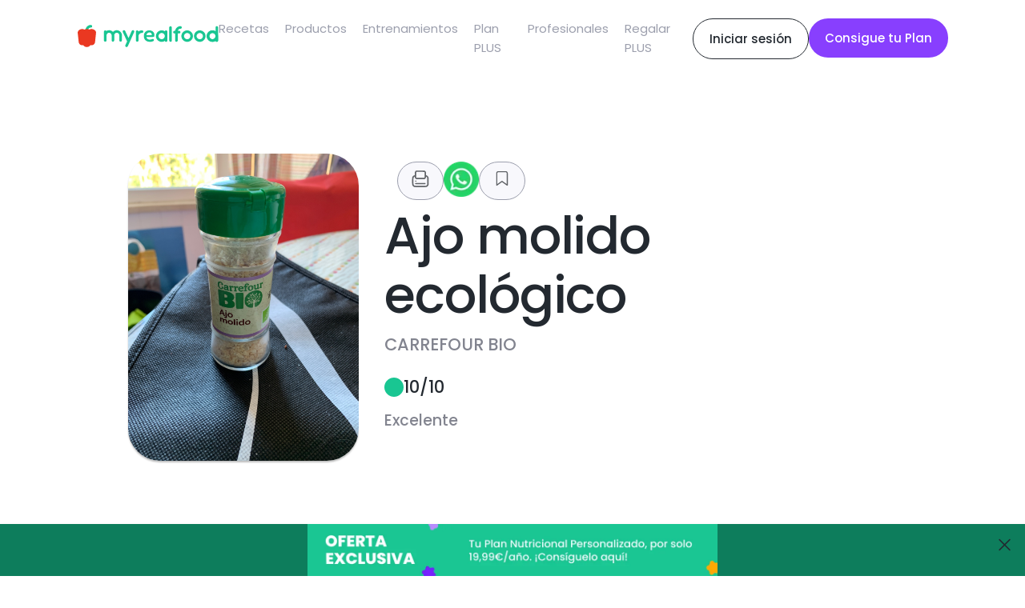

--- FILE ---
content_type: text/html; charset=utf-8
request_url: https://www.myrealfood.app/es/product/8431876073775
body_size: 8910
content:
<!DOCTYPE html><html lang="es"><head><meta charSet="utf-8" data-next-head=""/><meta name="viewport" content="width=device-width" data-next-head=""/><title data-next-head="">Producto Ajo molido ecológico - CARREFOUR BIO</title><meta name="description" content="Ajo molido ecológico - CARREFOUR BIO"/><meta content="producto, Ajo, molido, ecológico, CARREFOUR BIO, 8431876073775, Ajo, Excelente" name="keywords" data-next-head=""/><meta property="og:title" content="Producto Ajo molido ecológico - CARREFOUR BIO" data-next-head=""/><meta property="og:description" content="10/10 - Excelente NaNAjo molido ecológico - CARREFOUR BIO - Las hierbas y especias son la mejor alternativa al uso de la sal para darle sabor a la comida. Son muy ricas en compuestos antioxidantes y antiinflamatorios, siendo beneficiosas para la salud. undefined. undefined undefined " data-next-head=""/><meta property="og:image" content="https://firebasestorage.googleapis.com/v0/b/realfooding-app.appspot.com/o/products%2F8431876073775%2Fimage_url.jpeg?alt=media&amp;token=be95aef0-40b3-4961-9f0c-4632d50291f8" data-next-head=""/><meta property="thumbnailUrl" content="https://firebasestorage.googleapis.com/v0/b/realfooding-app.appspot.com/o/products%2F8431876073775%2Fimage_url.jpeg?alt=media&amp;token=be95aef0-40b3-4961-9f0c-4632d50291f8" data-next-head=""/><script type="application/ld+json" data-next-head="">{"@context":"https://schema.org/","@type":"ImageObject","contentUrl":"https://firebasestorage.googleapis.com/v0/b/realfooding-app.appspot.com/o/products%2F8431876073775%2Fimage_url.jpeg?alt=media&token=be95aef0-40b3-4961-9f0c-4632d50291f8","license":"/docs/aviso_legal.pdf","acquireLicensePage":"/docs/aviso_legal.pdf","creditText":"Ajo molido ecológico","creator":{"@type":"Person","name":"CARREFOUR BIO"},"copyrightNotice":"Ajo molido ecológico"}</script><meta name="description" content="La app para mejorar tu estilo de vida saludable. Encuentra recetas, planes de alimentación y mucho más."/><meta name="title" content="MyRealFood: Recetas y planes nutricionales"/><meta property="og:title" content="MyRealFood: Recetas y planes nutricionales"/><meta property="og:description" content="La app para mejorar tu estilo de vida saludable. Encuentra recetas, planes de alimentación y mucho más."/><meta property="og:site_name" content="MyRealFood"/><meta name="msapplication-TileImage" content="MyRealFood"/><meta property="og:type" content="website"/><meta property="og:image:type" content="image/png"/><meta name="apple-itunes-app" content="app-id=1458031749"/><meta name="google-play-app" content="app-id=es.myrealfood.myrealfood"/><link rel="icon" href="/favicon.png"/><link rel="preload" href="/_next/static/media/4b4ebe20759bdbf2-s.p.ttf" as="font" type="font/ttf" crossorigin="anonymous" data-next-font="size-adjust"/><link rel="preload" href="/_next/static/media/a52d0bf095c248da-s.p.ttf" as="font" type="font/ttf" crossorigin="anonymous" data-next-font="size-adjust"/><script id="gtag-init" data-nscript="beforeInteractive">
                      window.dataLayer = window.dataLayer || [];
                      function gtag(){dataLayer.push(arguments);}
                      gtag('js', new Date());
                      gtag('config', 'G-K89Z7R276Z', {
                      page_path: window.location.pathname,
                      });
                    </script><link rel="preload" href="/_next/static/css/8f5ac68d32a5a53a.css" as="style"/><link rel="stylesheet" href="/_next/static/css/8f5ac68d32a5a53a.css" data-n-g=""/><link rel="preload" href="/_next/static/css/714e0097d7327bd5.css" as="style"/><link rel="stylesheet" href="/_next/static/css/714e0097d7327bd5.css" data-n-p=""/><noscript data-n-css=""></noscript><script defer="" nomodule="" src="/_next/static/chunks/polyfills-42372ed130431b0a.js"></script><script src="https://www.googletagmanager.com/gtag/js?id=G-K89Z7R276Z" defer="" data-nscript="beforeInteractive"></script><script src="/_next/static/chunks/webpack-5381863dc66a9c32.js" defer=""></script><script src="/_next/static/chunks/framework-97862ef36bc4065f.js" defer=""></script><script src="/_next/static/chunks/main-a5617e3cf30d9373.js" defer=""></script><script src="/_next/static/chunks/pages/_app-237946ec16532a60.js" defer=""></script><script src="/_next/static/chunks/7644-aafb3a5fb8f31bdb.js" defer=""></script><script src="/_next/static/chunks/5710-43397ccf0e609895.js" defer=""></script><script src="/_next/static/chunks/9667-0e832541dec18025.js" defer=""></script><script src="/_next/static/chunks/2532-95168e0396bdf6fa.js" defer=""></script><script src="/_next/static/chunks/pages/%5Blang%5D/product/%5Bid%5D-5d9efde823b137d8.js" defer=""></script><script src="/_next/static/PYeuHtNLASxyq_qeXPg2a/_buildManifest.js" defer=""></script><script src="/_next/static/PYeuHtNLASxyq_qeXPg2a/_ssgManifest.js" defer=""></script></head><div id="__next"><main class="__className_95cf1c"><div style="position:relative"><div class="navLayout_hiddenHeader__uG1RJ"><nav><header class="header_content__qH8tg"><div class="header_leftContent__dq69C"><a title="MyRealFood" href="/es"><img alt="MyRealFood" title="MyRealFood" loading="lazy" width="180" height="30" decoding="async" data-nimg="1" class="header_logo__fRHf0" style="color:transparent" src="/_next/static/media/logo.72ff380d.svg"/></a></div><div class="header_hambugerMenu__GHwfC"><span><svg width="17" height="9" viewBox="0 0 17 9" fill="none" xmlns="http://www.w3.org/2000/svg"><path id="Vector 123" d="M1 1H16M1 8H16" stroke="black" stroke-width="2" stroke-linecap="round" stroke-linejoin="round"></path></svg></span></div><ul class="header_links__GnpLN"><li style="margin-right:20px"><a class="header_link__Navi8" title="Recetas" href="/es/recipes"><p class="typography_typography__2U0Nq typography_body2__99JpO typography_left__zd4Id ">Recetas</p></a></li><li style="margin-right:20px"><a class="header_link__Navi8" title="Productos" href="/es/products"><p class="typography_typography__2U0Nq typography_body2__99JpO typography_left__zd4Id ">Productos</p></a></li><li style="margin-right:20px"><a class="header_link__Navi8" title="Entrenamientos" href="/es/workouts"><p class="typography_typography__2U0Nq typography_body2__99JpO typography_left__zd4Id ">Entrenamientos</p></a></li><li style="margin-right:20px"><a class="header_link__Navi8" title="Plan PLUS" href="/es/plus"><p class="typography_typography__2U0Nq typography_body2__99JpO typography_left__zd4Id ">Plan PLUS</p></a></li><li style="margin-right:20px"><a class="header_link__Navi8" title="Profesionales" href="/es/professionals"><p class="typography_typography__2U0Nq typography_body2__99JpO typography_left__zd4Id ">Profesionales</p></a></li><li style="margin-right:20px"><a class="header_link__Navi8" title="Regalar PLUS" href="/es/regalo"><p class="typography_typography__2U0Nq typography_body2__99JpO typography_left__zd4Id ">Regalar PLUS</p></a></li></ul><div class="header_rightContent__aCqww"><div class="desktop"><a href="/login" title="Iniciar sesión"><div class="button_secondary-button__e41dv button_secondary-button--default__UTnAo"><span class="typography_typography__2U0Nq typography_callout__xxHMT typography_center__BdNmB ">Iniciar sesión</span></div></a></div><div class=""><a href="/onboarding" title="Consigue tu Plan"><div class="button_secondary-button__e41dv button_secondary-button--plus__UitAO"><span class="typography_typography__2U0Nq typography_callout__xxHMT typography_center__BdNmB ">Consigue tu Plan</span></div></a></div></div></header></nav></div><div id="scroll" class="product_container__d_kjl"><div class="productInfo_basic__kzndg"><div class="productInfo_info__3G1vP"><div class="mobile"><div class="productInfo_buttons__WWLiz"><div class="mobile"><div class="productInfo_back__4bXCE"><span><svg xmlns="http://www.w3.org/2000/svg" width="16" height="10" viewBox="0 0 16 10" fill="none"><path d="M1.37702 1.67773L7.94156 8.24228L14.5061 1.67773" stroke="currentColor" stroke-width="1.60586" stroke-linecap="round" stroke-linejoin="round"></path></svg></span></div></div><div class="productInfo_buttonsSocial___4i6K"><div class="productInfo_button__aYbXA"><span><svg version="1.0" xmlns="http://www.w3.org/2000/svg" width="24" height="24" viewBox="0 0 230 230" preserveAspectRatio="xMidYMid meet"><g transform="translate(0.000000,230.000000) scale(0.100000,-0.100000)" fill="currentColor" stroke="none"><path d="M642 2077 c-46 -14 -121 -84 -143 -132 -16 -34 -19 -67 -19 -226 l0 -185 -50 -13 c-72 -18 -161 -81 -204 -144 -72 -106 -71 -95 -71 -557 0 -373 2 -420 18 -460 42 -108 129 -195 237 -237 41 -16 104 -18 682 -21 377 -2 666 1 708 7 141 19 244 94 303 219 l32 67 0 425 0 425 -32 67 c-50 106 -150 191 -250 212 l-31 7 -4 187 c-3 186 -3 187 -33 241 -32 59 -75 96 -132 117 -48 17 -958 18 -1011 1z m967 -162 c16 -8 31 -22 35 -30 3 -9 6 -151 6 -316 l0 -300 -25 -24 -24 -25 -456 0 -456 0 -24 25 -25 24 0 301 0 302 29 29 29 29 442 0 c367 0 446 -2 469 -15z m-1129 -613 c0 -117 81 -218 194 -242 36 -7 198 -10 502 -8 496 3 482 2 559 69 47 42 73 98 82 178 5 57 8 61 27 55 39 -12 84 -53 105 -98 21 -43 22 -53 19 -449 l-3 -405 -30 -43 c-16 -23 -50 -53 -74 -66 l-44 -23 -664 0 c-725 0 -703 -2 -767 58 -65 61 -66 67 -66 490 0 411 1 425 53 481 26 28 77 61 95 61 8 0 12 -18 12 -58z"></path><path d="M546 879 c-34 -27 -35 -71 -1 -104 13 -14 36 -25 50 -25 33 0 75 42 75 75 0 33 -41 75 -73 75 -13 0 -36 -9 -51 -21z"></path><path d="M538 580 c-25 -26 -29 -36 -24 -63 13 -70 -17 -67 628 -67 l579 0 24 25 c27 26 31 54 13 88 -25 47 -11 46 -616 47 l-574 0 -30 -30z"></path></g></svg></span></div><img alt="whatsapp" title="whatsapp" loading="lazy" width="44" height="44" decoding="async" data-nimg="1" style="color:transparent" srcSet="/_next/image?url=%2Fassets%2Fwhatsapp.png&amp;w=48&amp;q=75 1x, /_next/image?url=%2Fassets%2Fwhatsapp.png&amp;w=96&amp;q=75 2x" src="/_next/image?url=%2Fassets%2Fwhatsapp.png&amp;w=96&amp;q=75"/><div class="productInfo_button__aYbXA"><span><svg width="24" height="24" viewBox="0 0 20 20" fill="none" xmlns="http://www.w3.org/2000/svg"><g id="icon/save"><path id="Vector" d="M15.3518 17L9.90733 13.1111L4.46289 17V4.55556C4.46289 4.143 4.62678 3.74733 4.9185 3.45561C5.21023 3.16389 5.60589 3 6.01845 3H13.7962C14.2088 3 14.6044 3.16389 14.8962 3.45561C15.1879 3.74733 15.3518 4.143 15.3518 4.55556V17Z" stroke="currentColor" stroke-width="1.17647" stroke-linecap="round" stroke-linejoin="round"></path></g></svg></span></div></div></div></div><img class="productInfo_photo__BFMRB" src="https://firebasestorage.googleapis.com/v0/b/realfooding-app.appspot.com/o/products%2F8431876073775%2Fimage_url.jpeg?alt=media&amp;token=be95aef0-40b3-4961-9f0c-4632d50291f8" alt="Ajo molido ecológico" title="Ajo molido ecológico"/><div class="productInfo_right__VO0KC"><div class="desktop"><div class="productInfo_buttons__WWLiz"><div class="mobile"><div class="productInfo_back__4bXCE"><span><svg xmlns="http://www.w3.org/2000/svg" width="16" height="10" viewBox="0 0 16 10" fill="none"><path d="M1.37702 1.67773L7.94156 8.24228L14.5061 1.67773" stroke="currentColor" stroke-width="1.60586" stroke-linecap="round" stroke-linejoin="round"></path></svg></span></div></div><div class="productInfo_buttonsSocial___4i6K"><div class="productInfo_button__aYbXA"><span><svg version="1.0" xmlns="http://www.w3.org/2000/svg" width="24" height="24" viewBox="0 0 230 230" preserveAspectRatio="xMidYMid meet"><g transform="translate(0.000000,230.000000) scale(0.100000,-0.100000)" fill="currentColor" stroke="none"><path d="M642 2077 c-46 -14 -121 -84 -143 -132 -16 -34 -19 -67 -19 -226 l0 -185 -50 -13 c-72 -18 -161 -81 -204 -144 -72 -106 -71 -95 -71 -557 0 -373 2 -420 18 -460 42 -108 129 -195 237 -237 41 -16 104 -18 682 -21 377 -2 666 1 708 7 141 19 244 94 303 219 l32 67 0 425 0 425 -32 67 c-50 106 -150 191 -250 212 l-31 7 -4 187 c-3 186 -3 187 -33 241 -32 59 -75 96 -132 117 -48 17 -958 18 -1011 1z m967 -162 c16 -8 31 -22 35 -30 3 -9 6 -151 6 -316 l0 -300 -25 -24 -24 -25 -456 0 -456 0 -24 25 -25 24 0 301 0 302 29 29 29 29 442 0 c367 0 446 -2 469 -15z m-1129 -613 c0 -117 81 -218 194 -242 36 -7 198 -10 502 -8 496 3 482 2 559 69 47 42 73 98 82 178 5 57 8 61 27 55 39 -12 84 -53 105 -98 21 -43 22 -53 19 -449 l-3 -405 -30 -43 c-16 -23 -50 -53 -74 -66 l-44 -23 -664 0 c-725 0 -703 -2 -767 58 -65 61 -66 67 -66 490 0 411 1 425 53 481 26 28 77 61 95 61 8 0 12 -18 12 -58z"></path><path d="M546 879 c-34 -27 -35 -71 -1 -104 13 -14 36 -25 50 -25 33 0 75 42 75 75 0 33 -41 75 -73 75 -13 0 -36 -9 -51 -21z"></path><path d="M538 580 c-25 -26 -29 -36 -24 -63 13 -70 -17 -67 628 -67 l579 0 24 25 c27 26 31 54 13 88 -25 47 -11 46 -616 47 l-574 0 -30 -30z"></path></g></svg></span></div><img alt="whatsapp" title="whatsapp" loading="lazy" width="44" height="44" decoding="async" data-nimg="1" style="color:transparent" srcSet="/_next/image?url=%2Fassets%2Fwhatsapp.png&amp;w=48&amp;q=75 1x, /_next/image?url=%2Fassets%2Fwhatsapp.png&amp;w=96&amp;q=75 2x" src="/_next/image?url=%2Fassets%2Fwhatsapp.png&amp;w=96&amp;q=75"/><div class="productInfo_button__aYbXA"><span><svg width="24" height="24" viewBox="0 0 20 20" fill="none" xmlns="http://www.w3.org/2000/svg"><g id="icon/save"><path id="Vector" d="M15.3518 17L9.90733 13.1111L4.46289 17V4.55556C4.46289 4.143 4.62678 3.74733 4.9185 3.45561C5.21023 3.16389 5.60589 3 6.01845 3H13.7962C14.2088 3 14.6044 3.16389 14.8962 3.45561C15.1879 3.74733 15.3518 4.143 15.3518 4.55556V17Z" stroke="currentColor" stroke-width="1.17647" stroke-linecap="round" stroke-linejoin="round"></path></g></svg></span></div></div></div></div><h1 class="typography_typography__2U0Nq typography_h1__tosTY typography_left__zd4Id ">Ajo molido ecológico</h1><div class="productInfo_brand__EptTR"><h5 class="typography_typography__2U0Nq typography_h5__HmPnR typography_left__zd4Id ">CARREFOUR BIO</h5></div><div class="productInfo_ballContainer__H17Zs"><div class="productInfo_ball__T3i8q" style="background-color:#19C692"></div><h5 class="typography_typography__2U0Nq typography_h5__HmPnR typography_left__zd4Id ">10<!-- -->/10</h5></div><p class="typography_typography__2U0Nq typography_h6__IEAp1 typography_left__zd4Id productInfo_score__IsWFh">Excelente</p></div></div><div class="productInfo_container__Dm74g"><div class="productInfo_message___pOec"><div class="productInfo_note__avrHx"><p class="typography_typography__2U0Nq typography_h6__IEAp1 typography_left__zd4Id ">Nutricionista de MyRealFood</p></div><p class="typography_typography__2U0Nq typography_h6__IEAp1 typography_left__zd4Id ">Las hierbas y especias son la mejor alternativa al uso de la sal para darle sabor a la comida. Son muy ricas en compuestos antioxidantes y antiinflamatorios, siendo beneficiosas para la salud.<b>. </b><b></b></p></div></div></div><div style="display:block;width:100vw;margin:60px auto"></div><div class="product_subContainer__h1RsU"><div class="separator_content__QoKzM separator_medium__GNUnC "><div class="separator_separator__umm01"></div><div class="separator_separator__umm01"></div></div><div class="mobile"></div><div class="separator_content__QoKzM separator_medium__GNUnC "><div class="separator_separator__umm01"></div><div class="separator_separator__umm01"></div></div><h3 class="typography_typography__2U0Nq typography_h3__48YH6 typography_left__zd4Id ">Información nutricional</h3><div class="product_macrosSubtitle__yRgvh"><span class="typography_typography__2U0Nq typography_callout__xxHMT typography_left__zd4Id ">Por 100g</span></div><div class="nutritionalInfo_container__g2Zqe"><div class="nutritionalInfo_textContainer__RMZVw"><div class="nutritionalInfo_ball__3EQ76"></div><p class="typography_typography__2U0Nq typography_h6__IEAp1 typography_left__zd4Id ">Alimento protector</p></div><div class="separator_content__QoKzM separator_small__BTryP "><div class="separator_separator__umm01"></div><div class="separator_separator__umm01"></div></div><div class="nutritionalInfo_textContainer__RMZVw"><div><span><svg width="24" height="24" viewBox="0 0 20 20" fill="none" xmlns="http://www.w3.org/2000/svg"><path fill-rule="evenodd" clip-rule="evenodd" d="M10.9924 3.65036C7.79382 3.65036 5.21824 6.20296 5.21824 9.33042C5.21824 11.3224 6.26115 13.0798 7.84785 14.0952H8.78487H10.3008V11.939C10.3008 11.8728 10.3101 11.8087 10.3274 11.7481L8.73045 10.2964C8.44731 10.0389 8.42645 9.60075 8.68385 9.31761C8.94125 9.03447 9.37944 9.0136 9.66259 9.271L11.1726 10.6437L12.6826 9.271C12.9657 9.0136 13.4039 9.03447 13.6613 9.31761C13.9187 9.60075 13.8979 10.0389 13.6147 10.2964L11.6865 12.0493V14.0952H13.5583H14.1372C15.7233 13.0802 16.7666 11.3223 16.7666 9.33042C16.7666 6.20296 14.1911 3.65036 10.9924 3.65036ZM14.9441 15.2233C16.8743 13.9602 18.1524 11.7954 18.1524 9.33042C18.1524 5.41856 14.9371 2.26465 10.9924 2.26465C7.04774 2.26465 3.83252 5.41856 3.83252 9.33042C3.83252 11.9449 5.27083 14.2223 7.39916 15.4432V15.4809V17.689C7.39916 19.2759 8.68555 20.5623 10.2724 20.5623H12.0708C13.6577 20.5623 14.9441 19.2759 14.9441 17.689V15.4809V15.2233ZM8.78487 15.4809H13.5583V17.689C13.5583 18.5106 12.8924 19.1765 12.0708 19.1765H10.2724C9.45086 19.1765 8.78487 18.5106 8.78487 17.689V15.4809Z" fill="currentColor"></path></svg></span></div><p class="typography_typography__2U0Nq typography_h6__IEAp1 typography_left__zd4Id ">Las hierbas y especias son la mejor alternativa al uso de la sal para darle sabor a la comida. Son muy ricas en compuestos antioxidantes y antiinflamatorios, siendo beneficiosas para la salud.</p></div><div class="separator_content__QoKzM separator_small__BTryP "><div class="separator_separator__umm01"></div><div class="separator_separator__umm01"></div></div><div class="nutritionalInfo_textContainer__RMZVw"><div class="nutritionalInfo_ball__3EQ76" style="background-color:#19C692"></div><p class="typography_typography__2U0Nq typography_h6__IEAp1 typography_left__zd4Id ">Muy bajo en grasas saturadas</p><div class="nutritionalInfo_grams__brfUa"><p class="typography_typography__2U0Nq typography_body1__UfbFi typography_left__zd4Id ">0<!-- --> <!-- -->g</p></div></div><div class="nutritionalInfo_subtitle__naTR1"><p class="typography_typography__2U0Nq typography_body1__UfbFi typography_left__zd4Id ">Menos de 0.1 gramos de grasas saturadas</p></div><div style="display:flex;justify-content:center;margin-left:28px"></div><div class="separator_content__QoKzM separator_small__BTryP "><div class="separator_separator__umm01"></div><div class="separator_separator__umm01"></div></div><div class="nutritionalInfo_textContainer__RMZVw"><div class="nutritionalInfo_ball__3EQ76" style="background-color:#19C692"></div><p class="typography_typography__2U0Nq typography_h6__IEAp1 typography_left__zd4Id ">Muy bajo en azúcares libres</p><div class="nutritionalInfo_grams__brfUa"><p class="typography_typography__2U0Nq typography_body1__UfbFi typography_left__zd4Id ">0<!-- --> <!-- -->g</p></div></div><div class="nutritionalInfo_subtitle__naTR1"><p class="typography_typography__2U0Nq typography_body1__UfbFi typography_left__zd4Id ">Menos de 0.5 gramos de azúcares libres</p></div><div style="display:flex;justify-content:center;margin-left:28px"><div style="margin-top:16px;margin-bottom:24px;background-color:#19C692;height:8px;flex:1;color:#82848F;border-radius:8px 0 0 8px"><div style="margin-top:12px;display:flex;width:100%;justify-content:space-between"><p class="typography_typography__2U0Nq typography_body1__UfbFi typography_left__zd4Id ">0</p><p class="typography_typography__2U0Nq typography_body1__UfbFi typography_left__zd4Id ">0.5</p></div></div><div style="margin-top:16px;margin-bottom:24px;background-color:#B2C360;height:8px;flex:1;color:#82848F;border-radius:0"><div style="margin-top:12px;display:flex;width:100%;justify-content:flex-end"><p class="typography_typography__2U0Nq typography_body1__UfbFi typography_left__zd4Id ">5</p></div></div><div style="margin-top:16px;margin-bottom:24px;background-color:#FFC147;height:8px;flex:1;color:#82848F;border-radius:0"><div style="margin-top:12px;display:flex;width:100%;justify-content:flex-end"><p class="typography_typography__2U0Nq typography_body1__UfbFi typography_left__zd4Id ">10</p></div></div><div style="margin-top:16px;margin-bottom:24px;background-color:#FF7F23;height:8px;flex:1;color:#82848F;border-radius:0"><div style="margin-top:12px;display:flex;width:100%;justify-content:flex-end"><p class="typography_typography__2U0Nq typography_body1__UfbFi typography_left__zd4Id ">15</p></div></div><div style="margin-top:16px;margin-bottom:24px;background-color:#F11F04;height:8px;flex:1;color:#82848F;border-radius:0 8px 8px 0"><div style="margin-top:12px;display:flex;width:100%;justify-content:flex-end"><p class="typography_typography__2U0Nq typography_body1__UfbFi typography_left__zd4Id ">30</p></div></div></div></div><div class="separator_content__QoKzM separator_medium__GNUnC "><div class="separator_separator__umm01"></div><div class="separator_separator__umm01"></div></div><div class="recipeInfo_container__BooNr"><div class="recipeInfo_title__XK5vg"><h2 class="typography_typography__2U0Nq typography_h3__48YH6 typography_left__zd4Id ">Ingredientes</h2></div><div class="recipeInfo_ingredients__afkBv"><div class="recipeInfo_ingredient__Xm5PO">Ajo</div></div></div><div class="separator_content__QoKzM separator_medium__GNUnC "><div class="separator_separator__umm01"></div><div class="separator_separator__umm01"></div></div><h3 class="typography_typography__2U0Nq typography_h3__48YH6 typography_left__zd4Id ">Macronutrientes</h3><div class="product_macrosSubtitle__yRgvh"><span class="typography_typography__2U0Nq typography_callout__xxHMT typography_left__zd4Id ">Por 100g</span></div><div class="macros_macrosContainer___ktEi"><div class="macros_macrosMobile__5LAWV macros_macrosCard__JK41b macros_energy__xXsp1"><p class="typography_typography__2U0Nq typography_h4__oLLdq typography_left__zd4Id ">Calorías</p><div class="macros_textGray__mBHYV"><p class="typography_typography__2U0Nq typography_body1__UfbFi typography_left__zd4Id ">Por 100g</p></div><div style="position:relative;width:100%;height:100%;display:flex;justify-content:center"><svg width="150" height="150" style="display:inline-block"><g transform="translate(75, 75)"><path d="M0,-75L0,-67Z" fill="#FFC147"></path><path d="M0,-75L0,-67Z" fill="#883FFE"></path><path d="M0,-75L0,-67Z" fill="#FF7F23"></path></g></svg><div style="position:absolute;top:0;right:0;left:0;bottom:0"><div style="display:flex;justify-content:center;align-items:center;height:150px"><div><span class="typography_typography__2U0Nq typography_h4__oLLdq typography_left__zd4Id ">0</span><span class="typography_typography__2U0Nq typography_callout__xxHMT typography_left__zd4Id ">Kcal</span></div></div></div></div></div><div class="macros_macrosDesktop__qKtQ9 macros_macrosCard__JK41b macros_energy__xXsp1"><div style="margin-bottom:24px"><p class="typography_typography__2U0Nq typography_h5__HmPnR typography_center__BdNmB ">Calorías</p></div><div style="position:relative;width:100%;height:100%;display:flex;justify-content:center"><svg width="200" height="200" style="display:inline-block"><g transform="translate(100, 100)"><path d="M0,-100L0,-90Z" fill="#FFC147"></path><path d="M0,-100L0,-90Z" fill="#883FFE"></path><path d="M0,-100L0,-90Z" fill="#FF7F23"></path></g></svg><div style="position:absolute;top:0;right:0;left:0;bottom:0"><div style="display:flex;justify-content:center;align-items:center;height:200px"><div><span class="typography_typography__2U0Nq typography_h3__48YH6 typography_left__zd4Id ">0</span><span class="typography_typography__2U0Nq typography_callout__xxHMT typography_left__zd4Id ">Kcal</span></div></div></div></div></div><div class="macros_macrosCard__JK41b"><div class="macros_cardText__mHDHC"><div class="macros_icon__LPIev" style="background-color:#FFC147"></div> <p class="typography_typography__2U0Nq typography_h5__HmPnR typography_left__zd4Id macros_macrosDesktop__qKtQ9">Carbohidratos</p><p class="typography_typography__2U0Nq typography_h6__IEAp1 typography_left__zd4Id macros_macrosMobile__5LAWV">Carbohidratos</p></div><span class="typography_typography__2U0Nq typography_h3__48YH6 typography_left__zd4Id ">0<!-- --> </span><span class="macros_textGray__mBHYV"><span class="typography_typography__2U0Nq typography_body1__UfbFi typography_left__zd4Id ">gramos</span></span></div><div class="macros_macrosCard__JK41b"><div class="macros_cardText__mHDHC"><div class="macros_icon__LPIev" style="background-color:#883FFE"></div> <p class="typography_typography__2U0Nq typography_h5__HmPnR typography_left__zd4Id macros_macrosDesktop__qKtQ9">Proteínas</p><p class="typography_typography__2U0Nq typography_h6__IEAp1 typography_left__zd4Id macros_macrosMobile__5LAWV">Proteínas</p></div><span class="typography_typography__2U0Nq typography_h3__48YH6 typography_left__zd4Id ">0<!-- --> </span><span class="macros_textGray__mBHYV"><span class="typography_typography__2U0Nq typography_body1__UfbFi typography_left__zd4Id ">gramos</span></span></div><div class="macros_macrosCard__JK41b"><div class="macros_cardText__mHDHC"><div class="macros_icon__LPIev" style="background-color:#FF7F23"></div> <p class="typography_typography__2U0Nq typography_h5__HmPnR typography_left__zd4Id macros_macrosDesktop__qKtQ9">Grasas</p><p class="typography_typography__2U0Nq typography_h6__IEAp1 typography_left__zd4Id macros_macrosMobile__5LAWV">Grasas</p></div><span class="typography_typography__2U0Nq typography_h3__48YH6 typography_left__zd4Id ">0<!-- --> </span><span class="macros_textGray__mBHYV"><span class="typography_typography__2U0Nq typography_body1__UfbFi typography_left__zd4Id ">gramos</span></span></div><div class="macros_macrosCard__JK41b"><div class="macros_cardText__mHDHC"> <p class="typography_typography__2U0Nq typography_h5__HmPnR typography_left__zd4Id macros_macrosDesktop__qKtQ9">Sal</p><p class="typography_typography__2U0Nq typography_h6__IEAp1 typography_left__zd4Id macros_macrosMobile__5LAWV">Sal</p></div><span class="typography_typography__2U0Nq typography_h3__48YH6 typography_left__zd4Id ">0<!-- --> </span><span class="macros_textGray__mBHYV"><span class="typography_typography__2U0Nq typography_body1__UfbFi typography_left__zd4Id ">gramos</span></span></div><div class="macros_macrosCard__JK41b"><div class="macros_cardText__mHDHC"> <p class="typography_typography__2U0Nq typography_h5__HmPnR typography_left__zd4Id macros_macrosDesktop__qKtQ9">Azúcares</p><p class="typography_typography__2U0Nq typography_h6__IEAp1 typography_left__zd4Id macros_macrosMobile__5LAWV">Azúcares</p></div><span class="typography_typography__2U0Nq typography_h3__48YH6 typography_left__zd4Id ">0<!-- --> </span><span class="macros_textGray__mBHYV"><span class="typography_typography__2U0Nq typography_body1__UfbFi typography_left__zd4Id ">gramos</span></span></div><div class="macros_macrosCard__JK41b"><div class="macros_cardText__mHDHC"> <p class="typography_typography__2U0Nq typography_h5__HmPnR typography_left__zd4Id macros_macrosDesktop__qKtQ9">Grasas saturadas</p><p class="typography_typography__2U0Nq typography_h6__IEAp1 typography_left__zd4Id macros_macrosMobile__5LAWV">Grasas saturadas</p></div><span class="typography_typography__2U0Nq typography_h3__48YH6 typography_left__zd4Id ">0<!-- --> </span><span class="macros_textGray__mBHYV"><span class="typography_typography__2U0Nq typography_body1__UfbFi typography_left__zd4Id ">gramos</span></span></div></div></div></div><div style="margin:60px 24px"></div><div><div style="background-color:#232930" class="gift_content__6L7ag"><div class="gift_textContainer__f74U_"><div class="plusCard_text__a2cXD gift_title__twX4x"><h2 class="typography_typography__2U0Nq typography_h3__48YH6 typography_left__zd4Id ">¡Libera todo tu potencial con un Plan nutricional!</h2></div><div class="plusCard_text__a2cXD"><p class="typography_typography__2U0Nq typography_body1__UfbFi typography_left__zd4Id ">Planes nutricionales adaptados a tu objetivo 🎯 ¡Desbloquea todas las funcionalidades PLUS!</p></div><div class="gift_button__erT6g"><a href="/plus#prices" title="Ver Planes"><div style="min-width:auto" class="button_primary-button__GxtRx button_primary-button--plus__llYqG"><span class="typography_typography__2U0Nq typography_callout__xxHMT typography_center__BdNmB ">Ver Planes</span></div></a></div></div><div class="gift_imageContainer__z30v_"><img alt="MyRealFood Plus Gift" title="MyRealFood Plus Gift" loading="lazy" width="500" height="500" decoding="async" data-nimg="1" class="responsiveImage_mobileImg__R2fXj gift_image__6GnJ_" style="color:transparent;aspect-ratio:500/500" srcSet="/_next/image?url=%2F_next%2Fstatic%2Fmedia%2Fdownload.c5c5b134.png&amp;w=640&amp;q=75 1x, /_next/image?url=%2F_next%2Fstatic%2Fmedia%2Fdownload.c5c5b134.png&amp;w=1080&amp;q=75 2x" src="/_next/image?url=%2F_next%2Fstatic%2Fmedia%2Fdownload.c5c5b134.png&amp;w=1080&amp;q=75"/><img alt="MyRealFood Plus Gift" title="MyRealFood Plus Gift" loading="lazy" width="800" height="800" decoding="async" data-nimg="1" class="responsiveImage_desktopImg__4bfvG gift_image__6GnJ_" style="color:transparent;aspect-ratio:800/800" srcSet="/_next/image?url=%2F_next%2Fstatic%2Fmedia%2Fdownload.c5c5b134.png&amp;w=828&amp;q=75 1x, /_next/image?url=%2F_next%2Fstatic%2Fmedia%2Fdownload.c5c5b134.png&amp;w=1920&amp;q=75 2x" src="/_next/image?url=%2F_next%2Fstatic%2Fmedia%2Fdownload.c5c5b134.png&amp;w=1920&amp;q=75"/></div></div></div><footer><div class="footer_footerContainer__vRYRV"><div class="footer_title__lo0hj"><p class="typography_typography__2U0Nq typography_h1__tosTY typography_left__zd4Id ">Empieza tu cambio saludable ahora</p></div><div class="footer_contentTop__eJRBz"><div class="footer_storesDesktop__ieDgp"></div><div class="footer_contentItems__8R8Qi"><div class="footer_footerItem__tEghb"><p class="typography_typography__2U0Nq typography_headline__zStDb typography_left__zd4Id ">La App</p><ul><li class="footer_contentItem__9NEla"><a title="Sobre la App" href="/"><p class="typography_typography__2U0Nq typography_body2__99JpO typography_left__zd4Id ">Sobre la App</p></a></li><li class="footer_contentItem__9NEla"><a title="Recetas" href="/recipes"><p class="typography_typography__2U0Nq typography_body2__99JpO typography_left__zd4Id ">Recetas</p></a></li><li class="footer_contentItem__9NEla"><a title="Para empresas" href="mailto:contact@myrealfood.app"><p class="typography_typography__2U0Nq typography_body2__99JpO typography_left__zd4Id ">Para empresas</p></a></li></ul></div><div class="footer_footerItem__tEghb"><p class="typography_typography__2U0Nq typography_headline__zStDb typography_left__zd4Id ">PLUS</p><ul><li class="footer_contentItem__9NEla"><a title="Plan PLUS" href="/plus"><p class="typography_typography__2U0Nq typography_body2__99JpO typography_left__zd4Id ">Plan PLUS</p></a></li><li class="footer_contentItem__9NEla"><a title="Regalar PLUS" href="/regalo"><p class="typography_typography__2U0Nq typography_body2__99JpO typography_left__zd4Id ">Regalar PLUS</p></a></li><li class="footer_contentItem__9NEla"><a title="Canjear código" href="/regalo/canjear"><p class="typography_typography__2U0Nq typography_body2__99JpO typography_left__zd4Id ">Canjear código</p></a></li></ul></div><div class="footer_footerItem__tEghb"><p class="typography_typography__2U0Nq typography_headline__zStDb typography_left__zd4Id ">Soporte</p><ul><li class="footer_contentItem__9NEla"><a title="Ayuda" href="mailto:contact@myrealfood.app"><p class="typography_typography__2U0Nq typography_body2__99JpO typography_left__zd4Id ">Ayuda</p></a></li><li class="footer_contentItem__9NEla"><a title="Tengo una idea" href="mailto:contact@myrealfood.app"><p class="typography_typography__2U0Nq typography_body2__99JpO typography_left__zd4Id ">Tengo una idea</p></a></li><li class="footer_contentItem__9NEla"><a title="Valorar app" href="/stores"><p class="typography_typography__2U0Nq typography_body2__99JpO typography_left__zd4Id ">Valorar app</p></a></li></ul></div></div></div><div class="footer_storesMobile__24jzj"></div><div class="footer_separator__57Eo6"></div><div class="footer_contentBottom__oQNMF"><div class="footer_social__XEqsV"><a title="MyRealFood Facebook" target="_blank" href="https://www.facebook.com/groups/myrealfood"><img alt="https://www.facebook.com/groups/myrealfood" title="MyRealFood Facebook" loading="lazy" width="20" height="20" decoding="async" data-nimg="1" style="color:transparent" src="/_next/static/media/facebook.abcd093a.svg"/></a><a title="MyRealFood Instagram" target="_blank" href="https://www.instagram.com/myrealfood_app/"><img alt="https://www.instagram.com/myrealfood_app/" title="MyRealFood Instagram" loading="lazy" width="20" height="20" decoding="async" data-nimg="1" style="color:transparent" src="/_next/static/media/insta.3989fea3.svg"/></a><a title="MyRealFood LinkedIn" target="_blank" href="https://www.linkedin.com/company/myrealfood/"><img alt="https://www.linkedin.com/company/myrealfood/" title="MyRealFood LinkedIn" loading="lazy" width="20" height="20" decoding="async" data-nimg="1" style="color:transparent" src="/_next/static/media/linkedin.f7a7c881.svg"/></a><a title="MyRealFood TikTok" target="_blank" href="https://www.tiktok.com/@myrealfood/"><img alt="https://www.tiktok.com/@myrealfood/" title="MyRealFood TikTok" loading="lazy" width="20" height="20" decoding="async" data-nimg="1" style="color:transparent" src="/_next/static/media/tiktok.8f845471.svg"/></a><a title="MyRealFood YouTube" target="_blank" href="https://www.youtube.com/channel/UC97v3BW_RgBfV2pHGuwevCQ"><img alt="https://www.youtube.com/channel/UC97v3BW_RgBfV2pHGuwevCQ" title="MyRealFood YouTube" loading="lazy" width="20" height="20" decoding="async" data-nimg="1" style="color:transparent" src="/_next/static/media/youtube.f169d01b.svg"/></a></div><div><img alt="MyRealFood" title="MyRealFood" loading="lazy" width="160" height="40" decoding="async" data-nimg="1" style="color:transparent" src="/_next/static/media/logo.72ff380d.svg"/><div class="footer_policy___i9o8"><p class="typography_typography__2U0Nq typography_body2__99JpO typography_left__zd4Id ">© <!-- -->2026<!-- --> MyRealFood</p></div><div class="footer_policy___i9o8"><a target="_blank" title="Aviso legal" href="/docs/aviso_legal.pdf"><p class="typography_typography__2U0Nq typography_body2__99JpO typography_left__zd4Id ">Aviso legal</p></a> <!-- -->·<a target="_blank" title="Política de privacidad" href="/docs/politica_de_privacidad.pdf"><p class="typography_typography__2U0Nq typography_body2__99JpO typography_left__zd4Id ">Política de privacidad</p></a> <!-- -->·<a target="_blank" title="Términos y condiciones" href="/docs/terminos_del_servicio.pdf"><p class="typography_typography__2U0Nq typography_body2__99JpO typography_left__zd4Id ">Términos y condiciones</p></a> <!-- -->·<a target="_blank" title="Política de cookies" href="/docs/politica_uso_de_cookies.pdf"><p class="typography_typography__2U0Nq typography_body2__99JpO typography_left__zd4Id ">Política de cookies</p></a> </div></div></div></div></footer></div><!--$--><!--/$--><div class="toast_container__dNc6b"></div></main></div><script id="__NEXT_DATA__" type="application/json">{"props":{"pageProps":{"productPrimitive":{"id":"8431876073775","base":{"core":{"allergens":{"additional":{"MQpIwugBJhNOSeQt6oEs":""},"allergens":[],"note":"","noteLocales":{"es":"","_":""}},"essential":{"name":"Ajo molido ecológico","nameLocales":{"es":"Ajo molido ecológico","_":"Ajo molido ecológico"},"code":"8431876073775","images":{"product":"https://firebasestorage.googleapis.com/v0/b/realfooding-app.appspot.com/o/products%2F8431876073775%2Fimage_url.jpeg?alt=media\u0026token=be95aef0-40b3-4961-9f0c-4632d50291f8","ingredients":null,"nutritional":"https://firebasestorage.googleapis.com/v0/b/realfooding-app.appspot.com/o/products%2F8431876073775%2Fimage_nutrition_url.jpeg?alt=media\u0026token=1a434f72-7049-415f-b326-a173c48e2c26"}}},"visibility":{"visible":1,"weight":0},"tags":{"brand":"CARREFOUR BIO","label":"Hierbas, especias y sazonadores","relationalBrand":"fTL56u0m6VwAcTgQliwO","relationalLabel":"3rlCEKeUtBbRPqMmYyHO"},"nutritional":{"relationalIngredients":{"MQpIwugBJhNOSeQt6oEs":"AJO"},"relationalIngredientsLocales":{"de":{"MQpIwugBJhNOSeQt6oEs":"Knoblauch"},"fi":{"MQpIwugBJhNOSeQt6oEs":"Valkosipuli"},"ru":{"MQpIwugBJhNOSeQt6oEs":"Чеснок"},"pt":{"MQpIwugBJhNOSeQt6oEs":"Alho"},"bg":{"MQpIwugBJhNOSeQt6oEs":"Чесън"},"lt":{"MQpIwugBJhNOSeQt6oEs":"Česnakai"},"lv":{"MQpIwugBJhNOSeQt6oEs":"Ķiploki"},"fr":{"MQpIwugBJhNOSeQt6oEs":"Ail"},"hu":{"MQpIwugBJhNOSeQt6oEs":"Fokhagyma"},"sk":{"MQpIwugBJhNOSeQt6oEs":"Cesnak"},"sl":{"MQpIwugBJhNOSeQt6oEs":"Česen"},"_":{"MQpIwugBJhNOSeQt6oEs":"Ajo"},"sv":{"MQpIwugBJhNOSeQt6oEs":"Vitlök"},"el":{"MQpIwugBJhNOSeQt6oEs":"Σκόρδο"},"en":{"MQpIwugBJhNOSeQt6oEs":"Garlic"},"it":{"MQpIwugBJhNOSeQt6oEs":"Aglio"},"zh":{"MQpIwugBJhNOSeQt6oEs":"大蒜"},"es":{"MQpIwugBJhNOSeQt6oEs":"Ajo"},"et":{"MQpIwugBJhNOSeQt6oEs":"Küüslauk"},"cs":{"MQpIwugBJhNOSeQt6oEs":"Česnek"},"ja":{"MQpIwugBJhNOSeQt6oEs":"ニンニク"},"pl":{"MQpIwugBJhNOSeQt6oEs":"Czosnek"},"da":{"MQpIwugBJhNOSeQt6oEs":"Hvidløg"},"ro":{"MQpIwugBJhNOSeQt6oEs":"Usturoi"},"nl":{"MQpIwugBJhNOSeQt6oEs":"Knoflook"}},"relationalTraces":{},"relationalTraceLocales":{},"traces":{},"ingredients":["MQpIwugBJhNOSeQt6oEs"],"ingredientsText":"AJO","isLiquid":false,"nutritional":{"energy":0,"fats":0,"saturated_fat":0,"carbohydrates":0,"sugars":0,"fiber":0,"proteins":0,"salt":0}},"social":{"comments":0,"verified":1,"author":"HsYET5QnyFTpnLVmjltiwBLMw5t1","reviewedBy":"X6G9IPIfKXfOM3ibD2opSu6T9NI3","rank":0,"lastReview":"2019-10-04T12:01:11.000Z","country":"Spain"},"score":{"score":10,"rating":"INGREDIENTES_CULINARIOS"}},"claims":{"notes":[{"id":"herbs-spices","title":"claims.products.notes.herbs-spices.score.10","titleLocales":{},"present":true}],"nutritionalLabels":[{"id":"SOLID_LOW_FATS","key":"FATS","present":true,"color":"#B2C360","ranges":[],"title":"claims.product.nutritional.solid.low.fats","titleLocales":{},"subtitle":"claims.product.nutritional.solid.low.fats.subtitle","subtitleLocales":{}},{"id":"SOLID_VERY_LOW_SATURATED_FATS","key":"SATURATED_FATS","present":true,"color":"#19C692","ranges":[],"title":"claims.product.nutritional.solid.veryLow.saturatedFats","titleLocales":{},"subtitle":"claims.product.nutritional.solid.veryLow.saturatedFats.subtitle","subtitleLocales":{}},{"id":"SOLID_VERY_LOW_FREE_SUGARS","key":"FREE_SUGARS","present":true,"color":"#19C692","ranges":[{"color":"#19C692","value":0.5},{"color":"#B2C360","value":5},{"color":"#FFC147","value":10},{"color":"#FF7F23","value":15},{"color":"#F11F04","value":30}],"title":"claims.product.nutritional.solid.veryLow.freeSugars","titleLocales":{},"subtitle":"claims.product.nutritional.solid.veryLow.freeSugars.subtitle","subtitleLocales":{}},{"id":"SOLID_VERY_LOW_SALT","key":"SALT","present":true,"color":"#19C692","ranges":[{"color":"#19C692","value":0.1},{"color":"#B2C360","value":0.3},{"color":"#FFC147","value":1},{"color":"#FF7F23","value":2},{"color":"#F11F04","value":10}],"title":"claims.product.nutritional.solid.veryLow.salt","titleLocales":{},"subtitle":"claims.product.nutritional.solid.veryLow.salt.subtitle","subtitleLocales":{}}],"consumeFrequency":{"id":"DAILY","key":"claims.product.consumeFrequency.daily","keyLocales":{},"color":"#19C692","present":true},"protective":{"id":"PROTECTIVE_CLAIM","key":"claims.product.protective","keyLocales":{},"present":true},"color":"#19C692"},"lastUpdate":"2023-07-19T05:57:32.000Z","createdAt":"2019-10-04T12:01:11.000Z"}}},"page":"/[lang]/product/[id]","query":{"lang":"es","id":"8431876073775"},"buildId":"PYeuHtNLASxyq_qeXPg2a","isFallback":false,"isExperimentalCompile":false,"gip":true,"scriptLoader":[{"id":"fb-pixel","strategy":"afterInteractive","children":"\n!function(f,b,e,v,n,t,s)\n{if(f.fbq)return;n=f.fbq=function(){n.callMethod?\nn.callMethod.apply(n,arguments):n.queue.push(arguments)};\nif(!f._fbq)f._fbq=n;n.push=n;n.loaded=!0;n.version='2.0';\nn.queue=[];t=b.createElement(e);t.async=!0;\nt.src=v;s=b.getElementsByTagName(e)[0];\ns.parentNode.insertBefore(t,s)}(window, document,'script',\n'https://connect.facebook.net/en_US/fbevents.js');\nfbq('init', '297577238442174');\nfbq('track', 'PageView');\n            "}]}</script></html>

--- FILE ---
content_type: application/javascript; charset=utf-8
request_url: https://www.myrealfood.app/_next/static/chunks/5710-43397ccf0e609895.js
body_size: 15094
content:
"use strict";(self.webpackChunk_N_E=self.webpackChunk_N_E||[]).push([[5710],{25710:(t,n,e)=>{function r(){}function i(t){return null==t?r:function(){return this.querySelector(t)}}function o(){return[]}function a(t){return null==t?o:function(){return this.querySelectorAll(t)}}function u(t){return function(){return this.matches(t)}}function s(t){return function(n){return n.matches(t)}}e.d(n,{JLW:()=>nL,rLf:()=>nH});var l,f=Array.prototype.find;function h(){return this.firstElementChild}var c=Array.prototype.filter;function p(){return Array.from(this.children)}function d(t){return Array(t.length)}function y(t,n){this.ownerDocument=t.ownerDocument,this.namespaceURI=t.namespaceURI,this._next=null,this._parent=t,this.__data__=n}function _(t,n,e,r,i,o){for(var a,u=0,s=n.length,l=o.length;u<l;++u)(a=n[u])?(a.__data__=o[u],r[u]=a):e[u]=new y(t,o[u]);for(;u<s;++u)(a=n[u])&&(i[u]=a)}function v(t,n,e,r,i,o,a){var u,s,l,f=new Map,h=n.length,c=o.length,p=Array(h);for(u=0;u<h;++u)(s=n[u])&&(p[u]=l=a.call(s,s.__data__,u,n)+"",f.has(l)?i[u]=s:f.set(l,s));for(u=0;u<c;++u)l=a.call(t,o[u],u,o)+"",(s=f.get(l))?(r[u]=s,s.__data__=o[u],f.delete(l)):e[u]=new y(t,o[u]);for(u=0;u<h;++u)(s=n[u])&&f.get(p[u])===s&&(i[u]=s)}function g(t){return t.__data__}function m(t,n){return t<n?-1:t>n?1:t>=n?0:NaN}y.prototype={constructor:y,appendChild:function(t){return this._parent.insertBefore(t,this._next)},insertBefore:function(t,n){return this._parent.insertBefore(t,n)},querySelector:function(t){return this._parent.querySelector(t)},querySelectorAll:function(t){return this._parent.querySelectorAll(t)}};var x="http://www.w3.org/1999/xhtml";let w={svg:"http://www.w3.org/2000/svg",xhtml:x,xlink:"http://www.w3.org/1999/xlink",xml:"http://www.w3.org/XML/1998/namespace",xmlns:"http://www.w3.org/2000/xmlns/"};function b(t){var n=t+="",e=n.indexOf(":");return e>=0&&"xmlns"!==(n=t.slice(0,e))&&(t=t.slice(e+1)),w.hasOwnProperty(n)?{space:w[n],local:t}:t}function $(t){return t.ownerDocument&&t.ownerDocument.defaultView||t.document&&t||t.defaultView}function A(t,n){return t.style.getPropertyValue(n)||$(t).getComputedStyle(t,null).getPropertyValue(n)}function M(t){return t.trim().split(/^|\s+/)}function k(t){return t.classList||new N(t)}function N(t){this._node=t,this._names=M(t.getAttribute("class")||"")}function E(t,n){for(var e=k(t),r=-1,i=n.length;++r<i;)e.add(n[r])}function S(t,n){for(var e=k(t),r=-1,i=n.length;++r<i;)e.remove(n[r])}function C(){this.textContent=""}function T(){this.innerHTML=""}function q(){this.nextSibling&&this.parentNode.appendChild(this)}function P(){this.previousSibling&&this.parentNode.insertBefore(this,this.parentNode.firstChild)}function R(t){var n=b(t);return(n.local?function(t){return function(){return this.ownerDocument.createElementNS(t.space,t.local)}}:function(t){return function(){var n=this.ownerDocument,e=this.namespaceURI;return e===x&&n.documentElement.namespaceURI===x?n.createElement(t):n.createElementNS(e,t)}})(n)}function X(){return null}function L(){var t=this.parentNode;t&&t.removeChild(this)}function O(){var t=this.cloneNode(!1),n=this.parentNode;return n?n.insertBefore(t,this.nextSibling):t}function I(){var t=this.cloneNode(!0),n=this.parentNode;return n?n.insertBefore(t,this.nextSibling):t}function H(t){return function(){var n=this.__on;if(n){for(var e,r=0,i=-1,o=n.length;r<o;++r)(e=n[r],t.type&&e.type!==t.type||e.name!==t.name)?n[++i]=e:this.removeEventListener(e.type,e.listener,e.options);++i?n.length=i:delete this.__on}}}function j(t,n,e){return function(){var r,i=this.__on,o=function(t){n.call(this,t,this.__data__)};if(i){for(var a=0,u=i.length;a<u;++a)if((r=i[a]).type===t.type&&r.name===t.name){this.removeEventListener(r.type,r.listener,r.options),this.addEventListener(r.type,r.listener=o,r.options=e),r.value=n;return}}this.addEventListener(t.type,o,e),r={type:t.type,name:t.name,value:n,listener:o,options:e},i?i.push(r):this.__on=[r]}}function Y(t,n,e){var r=$(t),i=r.CustomEvent;"function"==typeof i?i=new i(n,e):(i=r.document.createEvent("Event"),e?(i.initEvent(n,e.bubbles,e.cancelable),i.detail=e.detail):i.initEvent(n,!1,!1)),t.dispatchEvent(i)}N.prototype={add:function(t){0>this._names.indexOf(t)&&(this._names.push(t),this._node.setAttribute("class",this._names.join(" ")))},remove:function(t){var n=this._names.indexOf(t);n>=0&&(this._names.splice(n,1),this._node.setAttribute("class",this._names.join(" ")))},contains:function(t){return this._names.indexOf(t)>=0}};var D=[null];function B(t,n){this._groups=t,this._parents=n}function V(){return new B([[document.documentElement]],D)}B.prototype=V.prototype={constructor:B,select:function(t){"function"!=typeof t&&(t=i(t));for(var n=this._groups,e=n.length,r=Array(e),o=0;o<e;++o)for(var a,u,s=n[o],l=s.length,f=r[o]=Array(l),h=0;h<l;++h)(a=s[h])&&(u=t.call(a,a.__data__,h,s))&&("__data__"in a&&(u.__data__=a.__data__),f[h]=u);return new B(r,this._parents)},selectAll:function(t){if("function"==typeof t){var n;n=t,t=function(){var t;return t=n.apply(this,arguments),null==t?[]:Array.isArray(t)?t:Array.from(t)}}else t=a(t);for(var e=this._groups,r=e.length,i=[],o=[],u=0;u<r;++u)for(var s,l=e[u],f=l.length,h=0;h<f;++h)(s=l[h])&&(i.push(t.call(s,s.__data__,h,l)),o.push(s));return new B(i,o)},selectChild:function(t){var n;return this.select(null==t?h:(n="function"==typeof t?t:s(t),function(){return f.call(this.children,n)}))},selectChildren:function(t){var n;return this.selectAll(null==t?p:(n="function"==typeof t?t:s(t),function(){return c.call(this.children,n)}))},filter:function(t){"function"!=typeof t&&(t=u(t));for(var n=this._groups,e=n.length,r=Array(e),i=0;i<e;++i)for(var o,a=n[i],s=a.length,l=r[i]=[],f=0;f<s;++f)(o=a[f])&&t.call(o,o.__data__,f,a)&&l.push(o);return new B(r,this._parents)},data:function(t,n){if(!arguments.length)return Array.from(this,g);var e=n?v:_,r=this._parents,i=this._groups;"function"!=typeof t&&(w=t,t=function(){return w});for(var o=i.length,a=Array(o),u=Array(o),s=Array(o),l=0;l<o;++l){var f=r[l],h=i[l],c=h.length,p="object"==typeof(x=t.call(f,f&&f.__data__,l,r))&&"length"in x?x:Array.from(x),d=p.length,y=u[l]=Array(d),m=a[l]=Array(d);e(f,h,y,m,s[l]=Array(c),p,n);for(var x,w,b,$,A=0,M=0;A<d;++A)if(b=y[A]){for(A>=M&&(M=A+1);!($=m[M])&&++M<d;);b._next=$||null}}return(a=new B(a,r))._enter=u,a._exit=s,a},enter:function(){return new B(this._enter||this._groups.map(d),this._parents)},exit:function(){return new B(this._exit||this._groups.map(d),this._parents)},join:function(t,n,e){var r=this.enter(),i=this,o=this.exit();return"function"==typeof t?(r=t(r))&&(r=r.selection()):r=r.append(t+""),null!=n&&(i=n(i))&&(i=i.selection()),null==e?o.remove():e(o),r&&i?r.merge(i).order():i},merge:function(t){for(var n=t.selection?t.selection():t,e=this._groups,r=n._groups,i=e.length,o=r.length,a=Math.min(i,o),u=Array(i),s=0;s<a;++s)for(var l,f=e[s],h=r[s],c=f.length,p=u[s]=Array(c),d=0;d<c;++d)(l=f[d]||h[d])&&(p[d]=l);for(;s<i;++s)u[s]=e[s];return new B(u,this._parents)},selection:function(){return this},order:function(){for(var t=this._groups,n=-1,e=t.length;++n<e;)for(var r,i=t[n],o=i.length-1,a=i[o];--o>=0;)(r=i[o])&&(a&&4^r.compareDocumentPosition(a)&&a.parentNode.insertBefore(r,a),a=r);return this},sort:function(t){function n(n,e){return n&&e?t(n.__data__,e.__data__):!n-!e}t||(t=m);for(var e=this._groups,r=e.length,i=Array(r),o=0;o<r;++o){for(var a,u=e[o],s=u.length,l=i[o]=Array(s),f=0;f<s;++f)(a=u[f])&&(l[f]=a);l.sort(n)}return new B(i,this._parents).order()},call:function(){var t=arguments[0];return arguments[0]=this,t.apply(null,arguments),this},nodes:function(){return Array.from(this)},node:function(){for(var t=this._groups,n=0,e=t.length;n<e;++n)for(var r=t[n],i=0,o=r.length;i<o;++i){var a=r[i];if(a)return a}return null},size:function(){let t=0;for(let n of this)++t;return t},empty:function(){return!this.node()},each:function(t){for(var n=this._groups,e=0,r=n.length;e<r;++e)for(var i,o=n[e],a=0,u=o.length;a<u;++a)(i=o[a])&&t.call(i,i.__data__,a,o);return this},attr:function(t,n){var e=b(t);if(arguments.length<2){var r=this.node();return e.local?r.getAttributeNS(e.space,e.local):r.getAttribute(e)}return this.each((null==n?e.local?function(t){return function(){this.removeAttributeNS(t.space,t.local)}}:function(t){return function(){this.removeAttribute(t)}}:"function"==typeof n?e.local?function(t,n){return function(){var e=n.apply(this,arguments);null==e?this.removeAttributeNS(t.space,t.local):this.setAttributeNS(t.space,t.local,e)}}:function(t,n){return function(){var e=n.apply(this,arguments);null==e?this.removeAttribute(t):this.setAttribute(t,e)}}:e.local?function(t,n){return function(){this.setAttributeNS(t.space,t.local,n)}}:function(t,n){return function(){this.setAttribute(t,n)}})(e,n))},style:function(t,n,e){return arguments.length>1?this.each((null==n?function(t){return function(){this.style.removeProperty(t)}}:"function"==typeof n?function(t,n,e){return function(){var r=n.apply(this,arguments);null==r?this.style.removeProperty(t):this.style.setProperty(t,r,e)}}:function(t,n,e){return function(){this.style.setProperty(t,n,e)}})(t,n,null==e?"":e)):A(this.node(),t)},property:function(t,n){return arguments.length>1?this.each((null==n?function(t){return function(){delete this[t]}}:"function"==typeof n?function(t,n){return function(){var e=n.apply(this,arguments);null==e?delete this[t]:this[t]=e}}:function(t,n){return function(){this[t]=n}})(t,n)):this.node()[t]},classed:function(t,n){var e=M(t+"");if(arguments.length<2){for(var r=k(this.node()),i=-1,o=e.length;++i<o;)if(!r.contains(e[i]))return!1;return!0}return this.each(("function"==typeof n?function(t,n){return function(){(n.apply(this,arguments)?E:S)(this,t)}}:n?function(t){return function(){E(this,t)}}:function(t){return function(){S(this,t)}})(e,n))},text:function(t){return arguments.length?this.each(null==t?C:("function"==typeof t?function(t){return function(){var n=t.apply(this,arguments);this.textContent=null==n?"":n}}:function(t){return function(){this.textContent=t}})(t)):this.node().textContent},html:function(t){return arguments.length?this.each(null==t?T:("function"==typeof t?function(t){return function(){var n=t.apply(this,arguments);this.innerHTML=null==n?"":n}}:function(t){return function(){this.innerHTML=t}})(t)):this.node().innerHTML},raise:function(){return this.each(q)},lower:function(){return this.each(P)},append:function(t){var n="function"==typeof t?t:R(t);return this.select(function(){return this.appendChild(n.apply(this,arguments))})},insert:function(t,n){var e="function"==typeof t?t:R(t),r=null==n?X:"function"==typeof n?n:i(n);return this.select(function(){return this.insertBefore(e.apply(this,arguments),r.apply(this,arguments)||null)})},remove:function(){return this.each(L)},clone:function(t){return this.select(t?I:O)},datum:function(t){return arguments.length?this.property("__data__",t):this.node().__data__},on:function(t,n,e){var r,i,o=(t+"").trim().split(/^|\s+/).map(function(t){var n="",e=t.indexOf(".");return e>=0&&(n=t.slice(e+1),t=t.slice(0,e)),{type:t,name:n}}),a=o.length;if(arguments.length<2){var u=this.node().__on;if(u){for(var s,l=0,f=u.length;l<f;++l)for(r=0,s=u[l];r<a;++r)if((i=o[r]).type===s.type&&i.name===s.name)return s.value}return}for(r=0,u=n?j:H;r<a;++r)this.each(u(o[r],n,e));return this},dispatch:function(t,n){return this.each(("function"==typeof n?function(t,n){return function(){return Y(this,t,n.apply(this,arguments))}}:function(t,n){return function(){return Y(this,t,n)}})(t,n))},[Symbol.iterator]:function*(){for(var t=this._groups,n=0,e=t.length;n<e;++n)for(var r,i=t[n],o=0,a=i.length;o<a;++o)(r=i[o])&&(yield r)}};var z={value:()=>{}};function U(){for(var t,n=0,e=arguments.length,r={};n<e;++n){if(!(t=arguments[n]+"")||t in r||/[\s.]/.test(t))throw Error("illegal type: "+t);r[t]=[]}return new F(r)}function F(t){this._=t}function W(t,n,e){for(var r=0,i=t.length;r<i;++r)if(t[r].name===n){t[r]=z,t=t.slice(0,r).concat(t.slice(r+1));break}return null!=e&&t.push({name:n,value:e}),t}F.prototype=U.prototype={constructor:F,on:function(t,n){var e,r=this._,i=(t+"").trim().split(/^|\s+/).map(function(t){var n="",e=t.indexOf(".");if(e>=0&&(n=t.slice(e+1),t=t.slice(0,e)),t&&!r.hasOwnProperty(t))throw Error("unknown type: "+t);return{type:t,name:n}}),o=-1,a=i.length;if(arguments.length<2){for(;++o<a;)if((e=(t=i[o]).type)&&(e=function(t,n){for(var e,r=0,i=t.length;r<i;++r)if((e=t[r]).name===n)return e.value}(r[e],t.name)))return e;return}if(null!=n&&"function"!=typeof n)throw Error("invalid callback: "+n);for(;++o<a;)if(e=(t=i[o]).type)r[e]=W(r[e],t.name,n);else if(null==n)for(e in r)r[e]=W(r[e],t.name,null);return this},copy:function(){var t={},n=this._;for(var e in n)t[e]=n[e].slice();return new F(t)},call:function(t,n){if((e=arguments.length-2)>0)for(var e,r,i=Array(e),o=0;o<e;++o)i[o]=arguments[o+2];if(!this._.hasOwnProperty(t))throw Error("unknown type: "+t);for(r=this._[t],o=0,e=r.length;o<e;++o)r[o].value.apply(n,i)},apply:function(t,n,e){if(!this._.hasOwnProperty(t))throw Error("unknown type: "+t);for(var r=this._[t],i=0,o=r.length;i<o;++i)r[i].value.apply(n,e)}};var Z,J,K=0,Q=0,G=0,tt=0,tn=0,te=0,tr="object"==typeof performance&&performance.now?performance:Date,ti="object"==typeof window&&window.requestAnimationFrame?window.requestAnimationFrame.bind(window):function(t){setTimeout(t,17)};function to(){return tn||(ti(ta),tn=tr.now()+te)}function ta(){tn=0}function tu(){this._call=this._time=this._next=null}function ts(t,n,e){var r=new tu;return r.restart(t,n,e),r}function tl(){tn=(tt=tr.now())+te,K=Q=0;try{to(),++K;for(var t,n=Z;n;)(t=tn-n._time)>=0&&n._call.call(void 0,t),n=n._next;--K}finally{K=0,function(){for(var t,n,e=Z,r=1/0;e;)e._call?(r>e._time&&(r=e._time),t=e,e=e._next):(n=e._next,e._next=null,e=t?t._next=n:Z=n);J=t,th(r)}(),tn=0}}function tf(){var t=tr.now(),n=t-tt;n>1e3&&(te-=n,tt=t)}function th(t){!K&&(Q&&(Q=clearTimeout(Q)),t-tn>24?(t<1/0&&(Q=setTimeout(tl,t-tr.now()-te)),G&&(G=clearInterval(G))):(G||(tt=tr.now(),G=setInterval(tf,1e3)),K=1,ti(tl)))}function tc(t,n,e){var r=new tu;return n=null==n?0:+n,r.restart(e=>{r.stop(),t(e+n)},n,e),r}tu.prototype=ts.prototype={constructor:tu,restart:function(t,n,e){if("function"!=typeof t)throw TypeError("callback is not a function");e=(null==e?to():+e)+(null==n?0:+n),this._next||J===this||(J?J._next=this:Z=this,J=this),this._call=t,this._time=e,th()},stop:function(){this._call&&(this._call=null,this._time=1/0,th())}};var tp=U("start","end","cancel","interrupt"),td=[];function ty(t,n,e,r,i,o){var a=t.__transition;if(a){if(e in a)return}else t.__transition={};!function(t,n,e){var r,i=t.__transition;function o(s){var l,f,h,c;if(1!==e.state)return u();for(l in i)if((c=i[l]).name===e.name){if(3===c.state)return tc(o);4===c.state?(c.state=6,c.timer.stop(),c.on.call("interrupt",t,t.__data__,c.index,c.group),delete i[l]):+l<n&&(c.state=6,c.timer.stop(),c.on.call("cancel",t,t.__data__,c.index,c.group),delete i[l])}if(tc(function(){3===e.state&&(e.state=4,e.timer.restart(a,e.delay,e.time),a(s))}),e.state=2,e.on.call("start",t,t.__data__,e.index,e.group),2===e.state){for(l=0,e.state=3,r=Array(h=e.tween.length),f=-1;l<h;++l)(c=e.tween[l].value.call(t,t.__data__,e.index,e.group))&&(r[++f]=c);r.length=f+1}}function a(n){for(var i=n<e.duration?e.ease.call(null,n/e.duration):(e.timer.restart(u),e.state=5,1),o=-1,a=r.length;++o<a;)r[o].call(t,i);5===e.state&&(e.on.call("end",t,t.__data__,e.index,e.group),u())}function u(){for(var r in e.state=6,e.timer.stop(),delete i[n],i)return;delete t.__transition}i[n]=e,e.timer=ts(function(t){e.state=1,e.timer.restart(o,e.delay,e.time),e.delay<=t&&o(t-e.delay)},0,e.time)}(t,e,{name:n,index:r,group:i,on:tp,tween:td,time:o.time,delay:o.delay,duration:o.duration,ease:o.ease,timer:null,state:0})}function t_(t,n){var e=tg(t,n);if(e.state>0)throw Error("too late; already scheduled");return e}function tv(t,n){var e=tg(t,n);if(e.state>3)throw Error("too late; already running");return e}function tg(t,n){var e=t.__transition;if(!e||!(e=e[n]))throw Error("transition not found");return e}function tm(t,n){return t*=1,n*=1,function(e){return t*(1-e)+n*e}}var tx=180/Math.PI,tw={translateX:0,translateY:0,rotate:0,skewX:0,scaleX:1,scaleY:1};function tb(t,n,e,r,i,o){var a,u,s;return(a=Math.sqrt(t*t+n*n))&&(t/=a,n/=a),(s=t*e+n*r)&&(e-=t*s,r-=n*s),(u=Math.sqrt(e*e+r*r))&&(e/=u,r/=u,s/=u),t*r<n*e&&(t=-t,n=-n,s=-s,a=-a),{translateX:i,translateY:o,rotate:Math.atan2(n,t)*tx,skewX:Math.atan(s)*tx,scaleX:a,scaleY:u}}function t$(t,n,e,r){function i(t){return t.length?t.pop()+" ":""}return function(o,a){var u,s,l,f,h=[],c=[];return o=t(o),a=t(a),!function(t,r,i,o,a,u){if(t!==i||r!==o){var s=a.push("translate(",null,n,null,e);u.push({i:s-4,x:tm(t,i)},{i:s-2,x:tm(r,o)})}else(i||o)&&a.push("translate("+i+n+o+e)}(o.translateX,o.translateY,a.translateX,a.translateY,h,c),u=o.rotate,s=a.rotate,u!==s?(u-s>180?s+=360:s-u>180&&(u+=360),c.push({i:h.push(i(h)+"rotate(",null,r)-2,x:tm(u,s)})):s&&h.push(i(h)+"rotate("+s+r),l=o.skewX,f=a.skewX,l!==f?c.push({i:h.push(i(h)+"skewX(",null,r)-2,x:tm(l,f)}):f&&h.push(i(h)+"skewX("+f+r),!function(t,n,e,r,o,a){if(t!==e||n!==r){var u=o.push(i(o)+"scale(",null,",",null,")");a.push({i:u-4,x:tm(t,e)},{i:u-2,x:tm(n,r)})}else(1!==e||1!==r)&&o.push(i(o)+"scale("+e+","+r+")")}(o.scaleX,o.scaleY,a.scaleX,a.scaleY,h,c),o=a=null,function(t){for(var n,e=-1,r=c.length;++e<r;)h[(n=c[e]).i]=n.x(t);return h.join("")}}}var tA=t$(function(t){let n=new("function"==typeof DOMMatrix?DOMMatrix:WebKitCSSMatrix)(t+"");return n.isIdentity?tw:tb(n.a,n.b,n.c,n.d,n.e,n.f)},"px, ","px)","deg)"),tM=t$(function(t){return null==t?tw:(l||(l=document.createElementNS("http://www.w3.org/2000/svg","g")),l.setAttribute("transform",t),t=l.transform.baseVal.consolidate())?tb((t=t.matrix).a,t.b,t.c,t.d,t.e,t.f):tw},", ",")",")");function tk(t,n,e){var r=t._id;return t.each(function(){var t=tv(this,r);(t.value||(t.value={}))[n]=e.apply(this,arguments)}),function(t){return tg(t,r).value[n]}}function tN(t,n,e){t.prototype=n.prototype=e,e.constructor=t}function tE(t,n){var e=Object.create(t.prototype);for(var r in n)e[r]=n[r];return e}function tS(){}var tC="\\s*([+-]?\\d+)\\s*",tT="\\s*([+-]?(?:\\d*\\.)?\\d+(?:[eE][+-]?\\d+)?)\\s*",tq="\\s*([+-]?(?:\\d*\\.)?\\d+(?:[eE][+-]?\\d+)?)%\\s*",tP=/^#([0-9a-f]{3,8})$/,tR=RegExp(`^rgb\\(${tC},${tC},${tC}\\)$`),tX=RegExp(`^rgb\\(${tq},${tq},${tq}\\)$`),tL=RegExp(`^rgba\\(${tC},${tC},${tC},${tT}\\)$`),tO=RegExp(`^rgba\\(${tq},${tq},${tq},${tT}\\)$`),tI=RegExp(`^hsl\\(${tT},${tq},${tq}\\)$`),tH=RegExp(`^hsla\\(${tT},${tq},${tq},${tT}\\)$`),tj={aliceblue:0xf0f8ff,antiquewhite:0xfaebd7,aqua:65535,aquamarine:8388564,azure:0xf0ffff,beige:0xf5f5dc,bisque:0xffe4c4,black:0,blanchedalmond:0xffebcd,blue:255,blueviolet:9055202,brown:0xa52a2a,burlywood:0xdeb887,cadetblue:6266528,chartreuse:8388352,chocolate:0xd2691e,coral:0xff7f50,cornflowerblue:6591981,cornsilk:0xfff8dc,crimson:0xdc143c,cyan:65535,darkblue:139,darkcyan:35723,darkgoldenrod:0xb8860b,darkgray:0xa9a9a9,darkgreen:25600,darkgrey:0xa9a9a9,darkkhaki:0xbdb76b,darkmagenta:9109643,darkolivegreen:5597999,darkorange:0xff8c00,darkorchid:0x9932cc,darkred:9109504,darksalmon:0xe9967a,darkseagreen:9419919,darkslateblue:4734347,darkslategray:3100495,darkslategrey:3100495,darkturquoise:52945,darkviolet:9699539,deeppink:0xff1493,deepskyblue:49151,dimgray:6908265,dimgrey:6908265,dodgerblue:2003199,firebrick:0xb22222,floralwhite:0xfffaf0,forestgreen:2263842,fuchsia:0xff00ff,gainsboro:0xdcdcdc,ghostwhite:0xf8f8ff,gold:0xffd700,goldenrod:0xdaa520,gray:8421504,green:32768,greenyellow:0xadff2f,grey:8421504,honeydew:0xf0fff0,hotpink:0xff69b4,indianred:0xcd5c5c,indigo:4915330,ivory:0xfffff0,khaki:0xf0e68c,lavender:0xe6e6fa,lavenderblush:0xfff0f5,lawngreen:8190976,lemonchiffon:0xfffacd,lightblue:0xadd8e6,lightcoral:0xf08080,lightcyan:0xe0ffff,lightgoldenrodyellow:0xfafad2,lightgray:0xd3d3d3,lightgreen:9498256,lightgrey:0xd3d3d3,lightpink:0xffb6c1,lightsalmon:0xffa07a,lightseagreen:2142890,lightskyblue:8900346,lightslategray:7833753,lightslategrey:7833753,lightsteelblue:0xb0c4de,lightyellow:0xffffe0,lime:65280,limegreen:3329330,linen:0xfaf0e6,magenta:0xff00ff,maroon:8388608,mediumaquamarine:6737322,mediumblue:205,mediumorchid:0xba55d3,mediumpurple:9662683,mediumseagreen:3978097,mediumslateblue:8087790,mediumspringgreen:64154,mediumturquoise:4772300,mediumvioletred:0xc71585,midnightblue:1644912,mintcream:0xf5fffa,mistyrose:0xffe4e1,moccasin:0xffe4b5,navajowhite:0xffdead,navy:128,oldlace:0xfdf5e6,olive:8421376,olivedrab:7048739,orange:0xffa500,orangered:0xff4500,orchid:0xda70d6,palegoldenrod:0xeee8aa,palegreen:0x98fb98,paleturquoise:0xafeeee,palevioletred:0xdb7093,papayawhip:0xffefd5,peachpuff:0xffdab9,peru:0xcd853f,pink:0xffc0cb,plum:0xdda0dd,powderblue:0xb0e0e6,purple:8388736,rebeccapurple:6697881,red:0xff0000,rosybrown:0xbc8f8f,royalblue:4286945,saddlebrown:9127187,salmon:0xfa8072,sandybrown:0xf4a460,seagreen:3050327,seashell:0xfff5ee,sienna:0xa0522d,silver:0xc0c0c0,skyblue:8900331,slateblue:6970061,slategray:7372944,slategrey:7372944,snow:0xfffafa,springgreen:65407,steelblue:4620980,tan:0xd2b48c,teal:32896,thistle:0xd8bfd8,tomato:0xff6347,turquoise:4251856,violet:0xee82ee,wheat:0xf5deb3,white:0xffffff,whitesmoke:0xf5f5f5,yellow:0xffff00,yellowgreen:0x9acd32};function tY(){return this.rgb().formatHex()}function tD(){return this.rgb().formatRgb()}function tB(t){var n,e;return t=(t+"").trim().toLowerCase(),(n=tP.exec(t))?(e=n[1].length,n=parseInt(n[1],16),6===e?tV(n):3===e?new tF(n>>8&15|n>>4&240,n>>4&15|240&n,(15&n)<<4|15&n,1):8===e?tz(n>>24&255,n>>16&255,n>>8&255,(255&n)/255):4===e?tz(n>>12&15|n>>8&240,n>>8&15|n>>4&240,n>>4&15|240&n,((15&n)<<4|15&n)/255):null):(n=tR.exec(t))?new tF(n[1],n[2],n[3],1):(n=tX.exec(t))?new tF(255*n[1]/100,255*n[2]/100,255*n[3]/100,1):(n=tL.exec(t))?tz(n[1],n[2],n[3],n[4]):(n=tO.exec(t))?tz(255*n[1]/100,255*n[2]/100,255*n[3]/100,n[4]):(n=tI.exec(t))?tG(n[1],n[2]/100,n[3]/100,1):(n=tH.exec(t))?tG(n[1],n[2]/100,n[3]/100,n[4]):tj.hasOwnProperty(t)?tV(tj[t]):"transparent"===t?new tF(NaN,NaN,NaN,0):null}function tV(t){return new tF(t>>16&255,t>>8&255,255&t,1)}function tz(t,n,e,r){return r<=0&&(t=n=e=NaN),new tF(t,n,e,r)}function tU(t,n,e,r){var i;return 1==arguments.length?((i=t)instanceof tS||(i=tB(i)),i)?new tF((i=i.rgb()).r,i.g,i.b,i.opacity):new tF:new tF(t,n,e,null==r?1:r)}function tF(t,n,e,r){this.r=+t,this.g=+n,this.b=+e,this.opacity=+r}function tW(){return`#${tQ(this.r)}${tQ(this.g)}${tQ(this.b)}`}function tZ(){let t=tJ(this.opacity);return`${1===t?"rgb(":"rgba("}${tK(this.r)}, ${tK(this.g)}, ${tK(this.b)}${1===t?")":`, ${t})`}`}function tJ(t){return isNaN(t)?1:Math.max(0,Math.min(1,t))}function tK(t){return Math.max(0,Math.min(255,Math.round(t)||0))}function tQ(t){return((t=tK(t))<16?"0":"")+t.toString(16)}function tG(t,n,e,r){return r<=0?t=n=e=NaN:e<=0||e>=1?t=n=NaN:n<=0&&(t=NaN),new t1(t,n,e,r)}function t0(t){if(t instanceof t1)return new t1(t.h,t.s,t.l,t.opacity);if(t instanceof tS||(t=tB(t)),!t)return new t1;if(t instanceof t1)return t;var n=(t=t.rgb()).r/255,e=t.g/255,r=t.b/255,i=Math.min(n,e,r),o=Math.max(n,e,r),a=NaN,u=o-i,s=(o+i)/2;return u?(a=n===o?(e-r)/u+(e<r)*6:e===o?(r-n)/u+2:(n-e)/u+4,u/=s<.5?o+i:2-o-i,a*=60):u=s>0&&s<1?0:a,new t1(a,u,s,t.opacity)}function t1(t,n,e,r){this.h=+t,this.s=+n,this.l=+e,this.opacity=+r}function t2(t){return(t=(t||0)%360)<0?t+360:t}function t5(t){return Math.max(0,Math.min(1,t||0))}function t3(t,n,e){return(t<60?n+(e-n)*t/60:t<180?e:t<240?n+(e-n)*(240-t)/60:n)*255}function t8(t,n,e,r,i){var o=t*t,a=o*t;return((1-3*t+3*o-a)*n+(4-6*o+3*a)*e+(1+3*t+3*o-3*a)*r+a*i)/6}tN(tS,tB,{copy(t){return Object.assign(new this.constructor,this,t)},displayable(){return this.rgb().displayable()},hex:tY,formatHex:tY,formatHex8:function(){return this.rgb().formatHex8()},formatHsl:function(){return t0(this).formatHsl()},formatRgb:tD,toString:tD}),tN(tF,tU,tE(tS,{brighter(t){return t=null==t?1.4285714285714286:Math.pow(1.4285714285714286,t),new tF(this.r*t,this.g*t,this.b*t,this.opacity)},darker(t){return t=null==t?.7:Math.pow(.7,t),new tF(this.r*t,this.g*t,this.b*t,this.opacity)},rgb(){return this},clamp(){return new tF(tK(this.r),tK(this.g),tK(this.b),tJ(this.opacity))},displayable(){return -.5<=this.r&&this.r<255.5&&-.5<=this.g&&this.g<255.5&&-.5<=this.b&&this.b<255.5&&0<=this.opacity&&this.opacity<=1},hex:tW,formatHex:tW,formatHex8:function(){return`#${tQ(this.r)}${tQ(this.g)}${tQ(this.b)}${tQ((isNaN(this.opacity)?1:this.opacity)*255)}`},formatRgb:tZ,toString:tZ})),tN(t1,function(t,n,e,r){return 1==arguments.length?t0(t):new t1(t,n,e,null==r?1:r)},tE(tS,{brighter(t){return t=null==t?1.4285714285714286:Math.pow(1.4285714285714286,t),new t1(this.h,this.s,this.l*t,this.opacity)},darker(t){return t=null==t?.7:Math.pow(.7,t),new t1(this.h,this.s,this.l*t,this.opacity)},rgb(){var t=this.h%360+(this.h<0)*360,n=isNaN(t)||isNaN(this.s)?0:this.s,e=this.l,r=e+(e<.5?e:1-e)*n,i=2*e-r;return new tF(t3(t>=240?t-240:t+120,i,r),t3(t,i,r),t3(t<120?t+240:t-120,i,r),this.opacity)},clamp(){return new t1(t2(this.h),t5(this.s),t5(this.l),tJ(this.opacity))},displayable(){return(0<=this.s&&this.s<=1||isNaN(this.s))&&0<=this.l&&this.l<=1&&0<=this.opacity&&this.opacity<=1},formatHsl(){let t=tJ(this.opacity);return`${1===t?"hsl(":"hsla("}${t2(this.h)}, ${100*t5(this.s)}%, ${100*t5(this.l)}%${1===t?")":`, ${t})`}`}}));let t4=t=>()=>t;function t6(t,n){var e=n-t;return e?function(n){return t+n*e}:t4(isNaN(t)?n:t)}let t9=function t(n){var e,r=1==(e=+n)?t6:function(t,n){var r,i,o;return n-t?(r=t,i=n,r=Math.pow(r,o=e),i=Math.pow(i,o)-r,o=1/o,function(t){return Math.pow(r+t*i,o)}):t4(isNaN(t)?n:t)};function i(t,n){var e=r((t=tU(t)).r,(n=tU(n)).r),i=r(t.g,n.g),o=r(t.b,n.b),a=t6(t.opacity,n.opacity);return function(n){return t.r=e(n),t.g=i(n),t.b=o(n),t.opacity=a(n),t+""}}return i.gamma=t,i}(1);function t7(t){return function(n){var e,r,i=n.length,o=Array(i),a=Array(i),u=Array(i);for(e=0;e<i;++e)r=tU(n[e]),o[e]=r.r||0,a[e]=r.g||0,u[e]=r.b||0;return o=t(o),a=t(a),u=t(u),r.opacity=1,function(t){return r.r=o(t),r.g=a(t),r.b=u(t),r+""}}}t7(function(t){var n=t.length-1;return function(e){var r=e<=0?e=0:e>=1?(e=1,n-1):Math.floor(e*n),i=t[r],o=t[r+1],a=r>0?t[r-1]:2*i-o,u=r<n-1?t[r+2]:2*o-i;return t8((e-r/n)*n,a,i,o,u)}}),t7(function(t){var n=t.length;return function(e){var r=Math.floor(((e%=1)<0?++e:e)*n),i=t[(r+n-1)%n],o=t[r%n],a=t[(r+1)%n],u=t[(r+2)%n];return t8((e-r/n)*n,i,o,a,u)}});var nt=/[-+]?(?:\d+\.?\d*|\.?\d+)(?:[eE][-+]?\d+)?/g,nn=RegExp(nt.source,"g");function ne(t,n){var e;return("number"==typeof n?tm:n instanceof tB?t9:(e=tB(n))?(n=e,t9):function(t,n){var e,r,i,o,a,u=nt.lastIndex=nn.lastIndex=0,s=-1,l=[],f=[];for(t+="",n+="";(i=nt.exec(t))&&(o=nn.exec(n));)(a=o.index)>u&&(a=n.slice(u,a),l[s]?l[s]+=a:l[++s]=a),(i=i[0])===(o=o[0])?l[s]?l[s]+=o:l[++s]=o:(l[++s]=null,f.push({i:s,x:tm(i,o)})),u=nn.lastIndex;return u<n.length&&(a=n.slice(u),l[s]?l[s]+=a:l[++s]=a),l.length<2?f[0]?(e=f[0].x,function(t){return e(t)+""}):(r=n,function(){return r}):(n=f.length,function(t){for(var e,r=0;r<n;++r)l[(e=f[r]).i]=e.x(t);return l.join("")})})(t,n)}var nr=V.prototype.constructor;function ni(t){return function(){this.style.removeProperty(t)}}var no=0;function na(t,n,e,r){this._groups=t,this._parents=n,this._name=e,this._id=r}var nu=V.prototype;na.prototype=(function(t){return V().transition(t)}).prototype={constructor:na,select:function(t){var n=this._name,e=this._id;"function"!=typeof t&&(t=i(t));for(var r=this._groups,o=r.length,a=Array(o),u=0;u<o;++u)for(var s,l,f=r[u],h=f.length,c=a[u]=Array(h),p=0;p<h;++p)(s=f[p])&&(l=t.call(s,s.__data__,p,f))&&("__data__"in s&&(l.__data__=s.__data__),c[p]=l,ty(c[p],n,e,p,c,tg(s,e)));return new na(a,this._parents,n,e)},selectAll:function(t){var n=this._name,e=this._id;"function"!=typeof t&&(t=a(t));for(var r=this._groups,i=r.length,o=[],u=[],s=0;s<i;++s)for(var l,f=r[s],h=f.length,c=0;c<h;++c)if(l=f[c]){for(var p,d=t.call(l,l.__data__,c,f),y=tg(l,e),_=0,v=d.length;_<v;++_)(p=d[_])&&ty(p,n,e,_,d,y);o.push(d),u.push(l)}return new na(o,u,n,e)},selectChild:nu.selectChild,selectChildren:nu.selectChildren,filter:function(t){"function"!=typeof t&&(t=u(t));for(var n=this._groups,e=n.length,r=Array(e),i=0;i<e;++i)for(var o,a=n[i],s=a.length,l=r[i]=[],f=0;f<s;++f)(o=a[f])&&t.call(o,o.__data__,f,a)&&l.push(o);return new na(r,this._parents,this._name,this._id)},merge:function(t){if(t._id!==this._id)throw Error();for(var n=this._groups,e=t._groups,r=n.length,i=e.length,o=Math.min(r,i),a=Array(r),u=0;u<o;++u)for(var s,l=n[u],f=e[u],h=l.length,c=a[u]=Array(h),p=0;p<h;++p)(s=l[p]||f[p])&&(c[p]=s);for(;u<r;++u)a[u]=n[u];return new na(a,this._parents,this._name,this._id)},selection:function(){return new nr(this._groups,this._parents)},transition:function(){for(var t=this._name,n=this._id,e=++no,r=this._groups,i=r.length,o=0;o<i;++o)for(var a,u=r[o],s=u.length,l=0;l<s;++l)if(a=u[l]){var f=tg(a,n);ty(a,t,e,l,u,{time:f.time+f.delay+f.duration,delay:0,duration:f.duration,ease:f.ease})}return new na(r,this._parents,t,e)},call:nu.call,nodes:nu.nodes,node:nu.node,size:nu.size,empty:nu.empty,each:nu.each,on:function(t,n){var e,r,i,o,a,u,s=this._id;return arguments.length<2?tg(this.node(),s).on.on(t):this.each((e=s,r=t,i=n,u=(r+"").trim().split(/^|\s+/).every(function(t){var n=t.indexOf(".");return n>=0&&(t=t.slice(0,n)),!t||"start"===t})?t_:tv,function(){var t=u(this,e),n=t.on;n!==o&&(a=(o=n).copy()).on(r,i),t.on=a}))},attr:function(t,n){var e=b(t),r="transform"===e?tM:ne;return this.attrTween(t,"function"==typeof n?(e.local?function(t,n,e){var r,i,o;return function(){var a,u,s=e(this);return null==s?void this.removeAttributeNS(t.space,t.local):(a=this.getAttributeNS(t.space,t.local))===(u=s+"")?null:a===r&&u===i?o:(i=u,o=n(r=a,s))}}:function(t,n,e){var r,i,o;return function(){var a,u,s=e(this);return null==s?void this.removeAttribute(t):(a=this.getAttribute(t))===(u=s+"")?null:a===r&&u===i?o:(i=u,o=n(r=a,s))}})(e,r,tk(this,"attr."+t,n)):null==n?(e.local?function(t){return function(){this.removeAttributeNS(t.space,t.local)}}:function(t){return function(){this.removeAttribute(t)}})(e):(e.local?function(t,n,e){var r,i,o=e+"";return function(){var a=this.getAttributeNS(t.space,t.local);return a===o?null:a===r?i:i=n(r=a,e)}}:function(t,n,e){var r,i,o=e+"";return function(){var a=this.getAttribute(t);return a===o?null:a===r?i:i=n(r=a,e)}})(e,r,n))},attrTween:function(t,n){var e="attr."+t;if(arguments.length<2)return(e=this.tween(e))&&e._value;if(null==n)return this.tween(e,null);if("function"!=typeof n)throw Error();var r=b(t);return this.tween(e,(r.local?function(t,n){var e,r;function i(){var i=n.apply(this,arguments);return i!==r&&(e=(r=i)&&function(n){this.setAttributeNS(t.space,t.local,i.call(this,n))}),e}return i._value=n,i}:function(t,n){var e,r;function i(){var i=n.apply(this,arguments);return i!==r&&(e=(r=i)&&function(n){this.setAttribute(t,i.call(this,n))}),e}return i._value=n,i})(r,n))},style:function(t,n,e){var r,i,o,a,u,s,l,f,h,c,p,d,y,_,v,g,m,x,w,b,$,M="transform"==(t+="")?tA:ne;return null==n?this.styleTween(t,(r=t,function(){var t=A(this,r),n=(this.style.removeProperty(r),A(this,r));return t===n?null:t===i&&n===o?a:a=M(i=t,o=n)})).on("end.style."+t,ni(t)):"function"==typeof n?this.styleTween(t,(u=t,s=tk(this,"style."+t,n),function(){var t=A(this,u),n=s(this),e=n+"";return null==n&&(this.style.removeProperty(u),e=n=A(this,u)),t===e?null:t===l&&e===f?h:(f=e,h=M(l=t,n))})).each((c=this._id,m="end."+(g="style."+(p=t)),function(){var t=tv(this,c),n=t.on,e=null==t.value[g]?v||(v=ni(p)):void 0;(n!==d||_!==e)&&(y=(d=n).copy()).on(m,_=e),t.on=y})):this.styleTween(t,(x=t,$=n+"",function(){var t=A(this,x);return t===$?null:t===w?b:b=M(w=t,n)}),e).on("end.style."+t,null)},styleTween:function(t,n,e){var r="style."+(t+="");if(arguments.length<2)return(r=this.tween(r))&&r._value;if(null==n)return this.tween(r,null);if("function"!=typeof n)throw Error();return this.tween(r,function(t,n,e){var r,i;function o(){var o=n.apply(this,arguments);return o!==i&&(r=(i=o)&&function(n){this.style.setProperty(t,o.call(this,n),e)}),r}return o._value=n,o}(t,n,null==e?"":e))},text:function(t){var n,e;return this.tween("text","function"==typeof t?(n=tk(this,"text",t),function(){var t=n(this);this.textContent=null==t?"":t}):(e=null==t?"":t+"",function(){this.textContent=e}))},textTween:function(t){var n="text";if(arguments.length<1)return(n=this.tween(n))&&n._value;if(null==t)return this.tween(n,null);if("function"!=typeof t)throw Error();return this.tween(n,function(t){var n,e;function r(){var r=t.apply(this,arguments);return r!==e&&(n=(e=r)&&function(t){this.textContent=r.call(this,t)}),n}return r._value=t,r}(t))},remove:function(){var t;return this.on("end.remove",(t=this._id,function(){var n=this.parentNode;for(var e in this.__transition)if(+e!==t)return;n&&n.removeChild(this)}))},tween:function(t,n){var e=this._id;if(t+="",arguments.length<2){for(var r,i=tg(this.node(),e).tween,o=0,a=i.length;o<a;++o)if((r=i[o]).name===t)return r.value;return null}return this.each((null==n?function(t,n){var e,r;return function(){var i=tv(this,t),o=i.tween;if(o!==e){r=e=o;for(var a=0,u=r.length;a<u;++a)if(r[a].name===n){(r=r.slice()).splice(a,1);break}}i.tween=r}}:function(t,n,e){var r,i;if("function"!=typeof e)throw Error();return function(){var o=tv(this,t),a=o.tween;if(a!==r){i=(r=a).slice();for(var u={name:n,value:e},s=0,l=i.length;s<l;++s)if(i[s].name===n){i[s]=u;break}s===l&&i.push(u)}o.tween=i}})(e,t,n))},delay:function(t){var n=this._id;return arguments.length?this.each(("function"==typeof t?function(t,n){return function(){t_(this,t).delay=+n.apply(this,arguments)}}:function(t,n){return n*=1,function(){t_(this,t).delay=n}})(n,t)):tg(this.node(),n).delay},duration:function(t){var n=this._id;return arguments.length?this.each(("function"==typeof t?function(t,n){return function(){tv(this,t).duration=+n.apply(this,arguments)}}:function(t,n){return n*=1,function(){tv(this,t).duration=n}})(n,t)):tg(this.node(),n).duration},ease:function(t){var n=this._id;return arguments.length?this.each(function(t,n){if("function"!=typeof n)throw Error();return function(){tv(this,t).ease=n}}(n,t)):tg(this.node(),n).ease},easeVarying:function(t){var n;if("function"!=typeof t)throw Error();return this.each((n=this._id,function(){var e=t.apply(this,arguments);if("function"!=typeof e)throw Error();tv(this,n).ease=e}))},end:function(){var t,n,e=this,r=e._id,i=e.size();return new Promise(function(o,a){var u={value:a},s={value:function(){0==--i&&o()}};e.each(function(){var e=tv(this,r),i=e.on;i!==t&&((n=(t=i).copy())._.cancel.push(u),n._.interrupt.push(u),n._.end.push(s)),e.on=n}),0===i&&o()})},[Symbol.iterator]:nu[Symbol.iterator]};var ns={time:null,delay:0,duration:250,ease:function(t){return((t*=2)<=1?t*t*t:(t-=2)*t*t+2)/2}};V.prototype.interrupt=function(t){return this.each(function(){!function(t,n){var e,r,i,o=t.__transition,a=!0;if(o){for(i in n=null==n?null:n+"",o){if((e=o[i]).name!==n){a=!1;continue}r=e.state>2&&e.state<5,e.state=6,e.timer.stop(),e.on.call(r?"interrupt":"cancel",t,t.__data__,e.index,e.group),delete o[i]}a&&delete t.__transition}}(this,t)})},V.prototype.transition=function(t){var n,e;t instanceof na?(n=t._id,t=t._name):(n=++no,(e=ns).time=to(),t=null==t?null:t+"");for(var r=this._groups,i=r.length,o=0;o<i;++o)for(var a,u=r[o],s=u.length,l=0;l<s;++l)(a=u[l])&&ty(a,t,n,l,u,e||function(t,n){for(var e;!(e=t.__transition)||!(e=e[n]);)if(!(t=t.parentNode))throw Error(`transition ${n} not found`);return e}(a,n));return new na(r,this._parents,t,n)};let{abs:nl,max:nf,min:nh}=Math;function nc(t){return{type:t}}function np(t){return function(){return t}}["w","e"].map(nc),["n","s"].map(nc),["n","w","e","s","nw","ne","sw","se"].map(nc);let nd=Math.abs,ny=Math.atan2,n_=Math.cos,nv=Math.max,ng=Math.min,nm=Math.sin,nx=Math.sqrt,nw=Math.PI,nb=nw/2,n$=2*nw;function nA(t){return t>=1?nb:t<=-1?-nb:Math.asin(t)}let nM=Math.PI,nk=2*nM,nN=nk-1e-6;function nE(t){this._+=t[0];for(let n=1,e=t.length;n<e;++n)this._+=arguments[n]+t[n]}class nS{constructor(t){this._x0=this._y0=this._x1=this._y1=null,this._="",this._append=null==t?nE:function(t){let n=Math.floor(t);if(!(n>=0))throw Error(`invalid digits: ${t}`);if(n>15)return nE;let e=10**n;return function(t){this._+=t[0];for(let n=1,r=t.length;n<r;++n)this._+=Math.round(arguments[n]*e)/e+t[n]}}(t)}moveTo(t,n){this._append`M${this._x0=this._x1=+t},${this._y0=this._y1=+n}`}closePath(){null!==this._x1&&(this._x1=this._x0,this._y1=this._y0,this._append`Z`)}lineTo(t,n){this._append`L${this._x1=+t},${this._y1=+n}`}quadraticCurveTo(t,n,e,r){this._append`Q${+t},${+n},${this._x1=+e},${this._y1=+r}`}bezierCurveTo(t,n,e,r,i,o){this._append`C${+t},${+n},${+e},${+r},${this._x1=+i},${this._y1=+o}`}arcTo(t,n,e,r,i){if(t*=1,n*=1,e*=1,r*=1,(i*=1)<0)throw Error(`negative radius: ${i}`);let o=this._x1,a=this._y1,u=e-t,s=r-n,l=o-t,f=a-n,h=l*l+f*f;if(null===this._x1)this._append`M${this._x1=t},${this._y1=n}`;else if(h>1e-6)if(Math.abs(f*u-s*l)>1e-6&&i){let c=e-o,p=r-a,d=u*u+s*s,y=Math.sqrt(d),_=Math.sqrt(h),v=i*Math.tan((nM-Math.acos((d+h-(c*c+p*p))/(2*y*_)))/2),g=v/_,m=v/y;Math.abs(g-1)>1e-6&&this._append`L${t+g*l},${n+g*f}`,this._append`A${i},${i},0,0,${+(f*c>l*p)},${this._x1=t+m*u},${this._y1=n+m*s}`}else this._append`L${this._x1=t},${this._y1=n}`}arc(t,n,e,r,i,o){if(t*=1,n*=1,e*=1,o=!!o,e<0)throw Error(`negative radius: ${e}`);let a=e*Math.cos(r),u=e*Math.sin(r),s=t+a,l=n+u,f=1^o,h=o?r-i:i-r;null===this._x1?this._append`M${s},${l}`:(Math.abs(this._x1-s)>1e-6||Math.abs(this._y1-l)>1e-6)&&this._append`L${s},${l}`,e&&(h<0&&(h=h%nk+nk),h>nN?this._append`A${e},${e},0,1,${f},${t-a},${n-u}A${e},${e},0,1,${f},${this._x1=s},${this._y1=l}`:h>1e-6&&this._append`A${e},${e},0,${+(h>=nM)},${f},${this._x1=t+e*Math.cos(i)},${this._y1=n+e*Math.sin(i)}`)}rect(t,n,e,r){this._append`M${this._x0=this._x1=+t},${this._y0=this._y1=+n}h${e*=1}v${+r}h${-e}Z`}toString(){return this._}}function nC(t){return t.innerRadius}function nT(t){return t.outerRadius}function nq(t){return t.startAngle}function nP(t){return t.endAngle}function nR(t){return t&&t.padAngle}function nX(t,n,e,r,i,o,a){var u=t-e,s=n-r,l=(a?o:-o)/nx(u*u+s*s),f=l*s,h=-l*u,c=t+f,p=n+h,d=e+f,y=r+h,_=(c+d)/2,v=(p+y)/2,g=d-c,m=y-p,x=g*g+m*m,w=i-o,b=c*y-d*p,$=(m<0?-1:1)*nx(nv(0,w*w*x-b*b)),A=(b*m-g*$)/x,M=(-b*g-m*$)/x,k=(b*m+g*$)/x,N=(-b*g+m*$)/x,E=A-_,S=M-v,C=k-_,T=N-v;return E*E+S*S>C*C+T*T&&(A=k,M=N),{cx:A,cy:M,x01:-f,y01:-h,x11:A*(i/w-1),y11:M*(i/w-1)}}function nL(){let t;var n=nC,e=nT,r=np(0),i=null,o=nq,a=nP,u=nR,s=null,l=(t=3,f.digits=function(n){if(!arguments.length)return t;if(null==n)t=null;else{let e=Math.floor(n);if(!(e>=0))throw RangeError(`invalid digits: ${n}`);t=e}return f},()=>new nS(t));function f(){var t,f,h=+n.apply(this,arguments),c=+e.apply(this,arguments),p=o.apply(this,arguments)-nb,d=a.apply(this,arguments)-nb,y=nd(d-p),_=d>p;if(s||(s=t=l()),c<h&&(f=c,c=h,h=f),c>1e-12)if(y>n$-1e-12)s.moveTo(c*n_(p),c*nm(p)),s.arc(0,0,c,p,d,!_),h>1e-12&&(s.moveTo(h*n_(d),h*nm(d)),s.arc(0,0,h,d,p,_));else{var v,g,m=p,x=d,w=p,b=d,$=y,A=y,M=u.apply(this,arguments)/2,k=M>1e-12&&(i?+i.apply(this,arguments):nx(h*h+c*c)),N=ng(nd(c-h)/2,+r.apply(this,arguments)),E=N,S=N;if(k>1e-12){var C=nA(k/h*nm(M)),T=nA(k/c*nm(M));($-=2*C)>1e-12?(C*=_?1:-1,w+=C,b-=C):($=0,w=b=(p+d)/2),(A-=2*T)>1e-12?(T*=_?1:-1,m+=T,x-=T):(A=0,m=x=(p+d)/2)}var q=c*n_(m),P=c*nm(m),R=h*n_(b),X=h*nm(b);if(N>1e-12){var L,O=c*n_(x),I=c*nm(x),H=h*n_(w),j=h*nm(w);if(y<nw)if(L=function(t,n,e,r,i,o,a,u){var s=e-t,l=r-n,f=a-i,h=u-o,c=h*s-f*l;if(!(c*c<1e-12))return c=(f*(n-o)-h*(t-i))/c,[t+c*s,n+c*l]}(q,P,H,j,O,I,R,X)){var Y,D=q-L[0],B=P-L[1],V=O-L[0],z=I-L[1],U=1/nm(((Y=(D*V+B*z)/(nx(D*D+B*B)*nx(V*V+z*z)))>1?0:Y<-1?nw:Math.acos(Y))/2),F=nx(L[0]*L[0]+L[1]*L[1]);E=ng(N,(h-F)/(U-1)),S=ng(N,(c-F)/(U+1))}else E=S=0}A>1e-12?S>1e-12?(v=nX(H,j,q,P,c,S,_),g=nX(O,I,R,X,c,S,_),s.moveTo(v.cx+v.x01,v.cy+v.y01),S<N?s.arc(v.cx,v.cy,S,ny(v.y01,v.x01),ny(g.y01,g.x01),!_):(s.arc(v.cx,v.cy,S,ny(v.y01,v.x01),ny(v.y11,v.x11),!_),s.arc(0,0,c,ny(v.cy+v.y11,v.cx+v.x11),ny(g.cy+g.y11,g.cx+g.x11),!_),s.arc(g.cx,g.cy,S,ny(g.y11,g.x11),ny(g.y01,g.x01),!_))):(s.moveTo(q,P),s.arc(0,0,c,m,x,!_)):s.moveTo(q,P),h>1e-12&&$>1e-12?E>1e-12?(v=nX(R,X,O,I,h,-E,_),g=nX(q,P,H,j,h,-E,_),s.lineTo(v.cx+v.x01,v.cy+v.y01),E<N?s.arc(v.cx,v.cy,E,ny(v.y01,v.x01),ny(g.y01,g.x01),!_):(s.arc(v.cx,v.cy,E,ny(v.y01,v.x01),ny(v.y11,v.x11),!_),s.arc(0,0,h,ny(v.cy+v.y11,v.cx+v.x11),ny(g.cy+g.y11,g.cx+g.x11),_),s.arc(g.cx,g.cy,E,ny(g.y11,g.x11),ny(g.y01,g.x01),!_))):s.arc(0,0,h,b,w,_):s.lineTo(R,X)}else s.moveTo(0,0);if(s.closePath(),t)return s=null,t+""||null}return f.centroid=function(){var t=(+n.apply(this,arguments)+ +e.apply(this,arguments))/2,r=(+o.apply(this,arguments)+ +a.apply(this,arguments))/2-nw/2;return[n_(r)*t,nm(r)*t]},f.innerRadius=function(t){return arguments.length?(n="function"==typeof t?t:np(+t),f):n},f.outerRadius=function(t){return arguments.length?(e="function"==typeof t?t:np(+t),f):e},f.cornerRadius=function(t){return arguments.length?(r="function"==typeof t?t:np(+t),f):r},f.padRadius=function(t){return arguments.length?(i=null==t?null:"function"==typeof t?t:np(+t),f):i},f.startAngle=function(t){return arguments.length?(o="function"==typeof t?t:np(+t),f):o},f.endAngle=function(t){return arguments.length?(a="function"==typeof t?t:np(+t),f):a},f.padAngle=function(t){return arguments.length?(u="function"==typeof t?t:np(+t),f):u},f.context=function(t){return arguments.length?(s=null==t?null:t,f):s},f}function nO(t,n){return n<t?-1:n>t?1:n>=t?0:NaN}function nI(t){return t}function nH(){var t=nI,n=nO,e=null,r=np(0),i=np(n$),o=np(0);function a(a){var u,s,l,f,h,c,p=(a="object"==typeof(u=a)&&"length"in u?u:Array.from(u)).length,d=0,y=Array(p),_=Array(p),v=+r.apply(this,arguments),g=Math.min(n$,Math.max(-n$,i.apply(this,arguments)-v)),m=Math.min(Math.abs(g)/p,o.apply(this,arguments)),x=m*(g<0?-1:1);for(s=0;s<p;++s)(c=_[y[s]=s]=+t(a[s],s,a))>0&&(d+=c);for(null!=n?y.sort(function(t,e){return n(_[t],_[e])}):null!=e&&y.sort(function(t,n){return e(a[t],a[n])}),s=0,f=d?(g-p*x)/d:0;s<p;++s,v=h)h=v+((c=_[l=y[s]])>0?c*f:0)+x,_[l]={data:a[l],index:s,value:c,startAngle:v,endAngle:h,padAngle:m};return _}return a.value=function(n){return arguments.length?(t="function"==typeof n?n:np(+n),a):t},a.sortValues=function(t){return arguments.length?(n=t,e=null,a):n},a.sort=function(t){return arguments.length?(e=t,n=null,a):e},a.startAngle=function(t){return arguments.length?(r="function"==typeof t?t:np(+t),a):r},a.endAngle=function(t){return arguments.length?(i="function"==typeof t?t:np(+t),a):i},a.padAngle=function(t){return arguments.length?(o="function"==typeof t?t:np(+t),a):o},a}function nj(t,n,e){this.k=t,this.x=n,this.y=e}nS.prototype,Array.prototype.slice,nj.prototype={constructor:nj,scale:function(t){return 1===t?this:new nj(this.k*t,this.x,this.y)},translate:function(t,n){return 0===t&0===n?this:new nj(this.k,this.x+this.k*t,this.y+this.k*n)},apply:function(t){return[t[0]*this.k+this.x,t[1]*this.k+this.y]},applyX:function(t){return t*this.k+this.x},applyY:function(t){return t*this.k+this.y},invert:function(t){return[(t[0]-this.x)/this.k,(t[1]-this.y)/this.k]},invertX:function(t){return(t-this.x)/this.k},invertY:function(t){return(t-this.y)/this.k},rescaleX:function(t){return t.copy().domain(t.range().map(this.invertX,this).map(t.invert,t))},rescaleY:function(t){return t.copy().domain(t.range().map(this.invertY,this).map(t.invert,t))},toString:function(){return"translate("+this.x+","+this.y+") scale("+this.k+")"}};new nj(1,0,0);nj.prototype}}]);